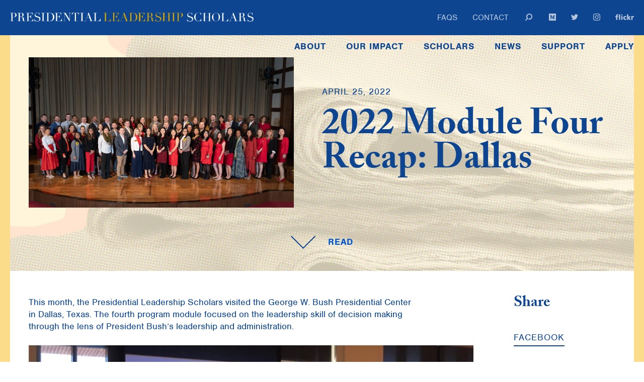

--- FILE ---
content_type: text/html; charset=UTF-8
request_url: https://www.presidentialleadershipscholars.org/2022-module-four-recap-dallas/
body_size: 26235
content:
<!doctype html>
<html lang="en-US">
<head>
	<meta charset="UTF-8"><script type="text/javascript">(window.NREUM||(NREUM={})).init={ajax:{deny_list:["bam.nr-data.net"]},feature_flags:["soft_nav"]};(window.NREUM||(NREUM={})).loader_config={licenseKey:"e3e0d0b175",applicationID:"60380432",browserID:"60380532"};;/*! For license information please see nr-loader-rum-1.305.0.min.js.LICENSE.txt */
(()=>{var e,t,r={122:(e,t,r)=>{"use strict";r.d(t,{a:()=>i});var n=r(944);function i(e,t){try{if(!e||"object"!=typeof e)return(0,n.R)(3);if(!t||"object"!=typeof t)return(0,n.R)(4);const r=Object.create(Object.getPrototypeOf(t),Object.getOwnPropertyDescriptors(t)),a=0===Object.keys(r).length?e:r;for(let o in a)if(void 0!==e[o])try{if(null===e[o]){r[o]=null;continue}Array.isArray(e[o])&&Array.isArray(t[o])?r[o]=Array.from(new Set([...e[o],...t[o]])):"object"==typeof e[o]&&"object"==typeof t[o]?r[o]=i(e[o],t[o]):r[o]=e[o]}catch(e){r[o]||(0,n.R)(1,e)}return r}catch(e){(0,n.R)(2,e)}}},154:(e,t,r)=>{"use strict";r.d(t,{OF:()=>c,RI:()=>i,WN:()=>u,bv:()=>a,eN:()=>l,gm:()=>o,mw:()=>s,sb:()=>d});var n=r(863);const i="undefined"!=typeof window&&!!window.document,a="undefined"!=typeof WorkerGlobalScope&&("undefined"!=typeof self&&self instanceof WorkerGlobalScope&&self.navigator instanceof WorkerNavigator||"undefined"!=typeof globalThis&&globalThis instanceof WorkerGlobalScope&&globalThis.navigator instanceof WorkerNavigator),o=i?window:"undefined"!=typeof WorkerGlobalScope&&("undefined"!=typeof self&&self instanceof WorkerGlobalScope&&self||"undefined"!=typeof globalThis&&globalThis instanceof WorkerGlobalScope&&globalThis),s=Boolean("hidden"===o?.document?.visibilityState),c=/iPad|iPhone|iPod/.test(o.navigator?.userAgent),d=c&&"undefined"==typeof SharedWorker,u=((()=>{const e=o.navigator?.userAgent?.match(/Firefox[/\s](\d+\.\d+)/);Array.isArray(e)&&e.length>=2&&e[1]})(),Date.now()-(0,n.t)()),l=()=>"undefined"!=typeof PerformanceNavigationTiming&&o?.performance?.getEntriesByType("navigation")?.length>0},163:(e,t,r)=>{"use strict";r.d(t,{j:()=>E});var n=r(384),i=r(741);var a=r(555);r(860).K7.genericEvents;const o="experimental.resources",s="register",c=e=>{if(!e||"string"!=typeof e)return!1;try{document.createDocumentFragment().querySelector(e)}catch{return!1}return!0};var d=r(614),u=r(944),l=r(122);const f="[data-nr-mask]",g=e=>(0,l.a)(e,(()=>{const e={feature_flags:[],experimental:{allow_registered_children:!1,resources:!1},mask_selector:"*",block_selector:"[data-nr-block]",mask_input_options:{color:!1,date:!1,"datetime-local":!1,email:!1,month:!1,number:!1,range:!1,search:!1,tel:!1,text:!1,time:!1,url:!1,week:!1,textarea:!1,select:!1,password:!0}};return{ajax:{deny_list:void 0,block_internal:!0,enabled:!0,autoStart:!0},api:{get allow_registered_children(){return e.feature_flags.includes(s)||e.experimental.allow_registered_children},set allow_registered_children(t){e.experimental.allow_registered_children=t},duplicate_registered_data:!1},browser_consent_mode:{enabled:!1},distributed_tracing:{enabled:void 0,exclude_newrelic_header:void 0,cors_use_newrelic_header:void 0,cors_use_tracecontext_headers:void 0,allowed_origins:void 0},get feature_flags(){return e.feature_flags},set feature_flags(t){e.feature_flags=t},generic_events:{enabled:!0,autoStart:!0},harvest:{interval:30},jserrors:{enabled:!0,autoStart:!0},logging:{enabled:!0,autoStart:!0},metrics:{enabled:!0,autoStart:!0},obfuscate:void 0,page_action:{enabled:!0},page_view_event:{enabled:!0,autoStart:!0},page_view_timing:{enabled:!0,autoStart:!0},performance:{capture_marks:!1,capture_measures:!1,capture_detail:!0,resources:{get enabled(){return e.feature_flags.includes(o)||e.experimental.resources},set enabled(t){e.experimental.resources=t},asset_types:[],first_party_domains:[],ignore_newrelic:!0}},privacy:{cookies_enabled:!0},proxy:{assets:void 0,beacon:void 0},session:{expiresMs:d.wk,inactiveMs:d.BB},session_replay:{autoStart:!0,enabled:!1,preload:!1,sampling_rate:10,error_sampling_rate:100,collect_fonts:!1,inline_images:!1,fix_stylesheets:!0,mask_all_inputs:!0,get mask_text_selector(){return e.mask_selector},set mask_text_selector(t){c(t)?e.mask_selector="".concat(t,",").concat(f):""===t||null===t?e.mask_selector=f:(0,u.R)(5,t)},get block_class(){return"nr-block"},get ignore_class(){return"nr-ignore"},get mask_text_class(){return"nr-mask"},get block_selector(){return e.block_selector},set block_selector(t){c(t)?e.block_selector+=",".concat(t):""!==t&&(0,u.R)(6,t)},get mask_input_options(){return e.mask_input_options},set mask_input_options(t){t&&"object"==typeof t?e.mask_input_options={...t,password:!0}:(0,u.R)(7,t)}},session_trace:{enabled:!0,autoStart:!0},soft_navigations:{enabled:!0,autoStart:!0},spa:{enabled:!0,autoStart:!0},ssl:void 0,user_actions:{enabled:!0,elementAttributes:["id","className","tagName","type"]}}})());var p=r(154),h=r(324);let m=0;const v={buildEnv:h.F3,distMethod:h.Xs,version:h.xv,originTime:p.WN},b={consented:!1},y={appMetadata:{},get consented(){return this.session?.state?.consent||b.consented},set consented(e){b.consented=e},customTransaction:void 0,denyList:void 0,disabled:!1,harvester:void 0,isolatedBacklog:!1,isRecording:!1,loaderType:void 0,maxBytes:3e4,obfuscator:void 0,onerror:void 0,ptid:void 0,releaseIds:{},session:void 0,timeKeeper:void 0,registeredEntities:[],jsAttributesMetadata:{bytes:0},get harvestCount(){return++m}},_=e=>{const t=(0,l.a)(e,y),r=Object.keys(v).reduce((e,t)=>(e[t]={value:v[t],writable:!1,configurable:!0,enumerable:!0},e),{});return Object.defineProperties(t,r)};var w=r(701);const x=e=>{const t=e.startsWith("http");e+="/",r.p=t?e:"https://"+e};var S=r(836),k=r(241);const R={accountID:void 0,trustKey:void 0,agentID:void 0,licenseKey:void 0,applicationID:void 0,xpid:void 0},A=e=>(0,l.a)(e,R),T=new Set;function E(e,t={},r,o){let{init:s,info:c,loader_config:d,runtime:u={},exposed:l=!0}=t;if(!c){const e=(0,n.pV)();s=e.init,c=e.info,d=e.loader_config}e.init=g(s||{}),e.loader_config=A(d||{}),c.jsAttributes??={},p.bv&&(c.jsAttributes.isWorker=!0),e.info=(0,a.D)(c);const f=e.init,h=[c.beacon,c.errorBeacon];T.has(e.agentIdentifier)||(f.proxy.assets&&(x(f.proxy.assets),h.push(f.proxy.assets)),f.proxy.beacon&&h.push(f.proxy.beacon),e.beacons=[...h],function(e){const t=(0,n.pV)();Object.getOwnPropertyNames(i.W.prototype).forEach(r=>{const n=i.W.prototype[r];if("function"!=typeof n||"constructor"===n)return;let a=t[r];e[r]&&!1!==e.exposed&&"micro-agent"!==e.runtime?.loaderType&&(t[r]=(...t)=>{const n=e[r](...t);return a?a(...t):n})})}(e),(0,n.US)("activatedFeatures",w.B),e.runSoftNavOverSpa&&=!0===f.soft_navigations.enabled&&f.feature_flags.includes("soft_nav")),u.denyList=[...f.ajax.deny_list||[],...f.ajax.block_internal?h:[]],u.ptid=e.agentIdentifier,u.loaderType=r,e.runtime=_(u),T.has(e.agentIdentifier)||(e.ee=S.ee.get(e.agentIdentifier),e.exposed=l,(0,k.W)({agentIdentifier:e.agentIdentifier,drained:!!w.B?.[e.agentIdentifier],type:"lifecycle",name:"initialize",feature:void 0,data:e.config})),T.add(e.agentIdentifier)}},234:(e,t,r)=>{"use strict";r.d(t,{W:()=>a});var n=r(836),i=r(687);class a{constructor(e,t){this.agentIdentifier=e,this.ee=n.ee.get(e),this.featureName=t,this.blocked=!1}deregisterDrain(){(0,i.x3)(this.agentIdentifier,this.featureName)}}},241:(e,t,r)=>{"use strict";r.d(t,{W:()=>a});var n=r(154);const i="newrelic";function a(e={}){try{n.gm.dispatchEvent(new CustomEvent(i,{detail:e}))}catch(e){}}},261:(e,t,r)=>{"use strict";r.d(t,{$9:()=>d,BL:()=>s,CH:()=>g,Dl:()=>_,Fw:()=>y,PA:()=>m,Pl:()=>n,Pv:()=>k,Tb:()=>l,U2:()=>a,V1:()=>S,Wb:()=>x,bt:()=>b,cD:()=>v,d3:()=>w,dT:()=>c,eY:()=>p,fF:()=>f,hG:()=>i,k6:()=>o,nb:()=>h,o5:()=>u});const n="api-",i="addPageAction",a="addToTrace",o="addRelease",s="finished",c="interaction",d="log",u="noticeError",l="pauseReplay",f="recordCustomEvent",g="recordReplay",p="register",h="setApplicationVersion",m="setCurrentRouteName",v="setCustomAttribute",b="setErrorHandler",y="setPageViewName",_="setUserId",w="start",x="wrapLogger",S="measure",k="consent"},289:(e,t,r)=>{"use strict";r.d(t,{GG:()=>o,Qr:()=>c,sB:()=>s});var n=r(878),i=r(389);function a(){return"undefined"==typeof document||"complete"===document.readyState}function o(e,t){if(a())return e();const r=(0,i.J)(e),o=setInterval(()=>{a()&&(clearInterval(o),r())},500);(0,n.sp)("load",r,t)}function s(e){if(a())return e();(0,n.DD)("DOMContentLoaded",e)}function c(e){if(a())return e();(0,n.sp)("popstate",e)}},324:(e,t,r)=>{"use strict";r.d(t,{F3:()=>i,Xs:()=>a,xv:()=>n});const n="1.305.0",i="PROD",a="CDN"},374:(e,t,r)=>{r.nc=(()=>{try{return document?.currentScript?.nonce}catch(e){}return""})()},384:(e,t,r)=>{"use strict";r.d(t,{NT:()=>o,US:()=>u,Zm:()=>s,bQ:()=>d,dV:()=>c,pV:()=>l});var n=r(154),i=r(863),a=r(910);const o={beacon:"bam.nr-data.net",errorBeacon:"bam.nr-data.net"};function s(){return n.gm.NREUM||(n.gm.NREUM={}),void 0===n.gm.newrelic&&(n.gm.newrelic=n.gm.NREUM),n.gm.NREUM}function c(){let e=s();return e.o||(e.o={ST:n.gm.setTimeout,SI:n.gm.setImmediate||n.gm.setInterval,CT:n.gm.clearTimeout,XHR:n.gm.XMLHttpRequest,REQ:n.gm.Request,EV:n.gm.Event,PR:n.gm.Promise,MO:n.gm.MutationObserver,FETCH:n.gm.fetch,WS:n.gm.WebSocket},(0,a.i)(...Object.values(e.o))),e}function d(e,t){let r=s();r.initializedAgents??={},t.initializedAt={ms:(0,i.t)(),date:new Date},r.initializedAgents[e]=t}function u(e,t){s()[e]=t}function l(){return function(){let e=s();const t=e.info||{};e.info={beacon:o.beacon,errorBeacon:o.errorBeacon,...t}}(),function(){let e=s();const t=e.init||{};e.init={...t}}(),c(),function(){let e=s();const t=e.loader_config||{};e.loader_config={...t}}(),s()}},389:(e,t,r)=>{"use strict";function n(e,t=500,r={}){const n=r?.leading||!1;let i;return(...r)=>{n&&void 0===i&&(e.apply(this,r),i=setTimeout(()=>{i=clearTimeout(i)},t)),n||(clearTimeout(i),i=setTimeout(()=>{e.apply(this,r)},t))}}function i(e){let t=!1;return(...r)=>{t||(t=!0,e.apply(this,r))}}r.d(t,{J:()=>i,s:()=>n})},555:(e,t,r)=>{"use strict";r.d(t,{D:()=>s,f:()=>o});var n=r(384),i=r(122);const a={beacon:n.NT.beacon,errorBeacon:n.NT.errorBeacon,licenseKey:void 0,applicationID:void 0,sa:void 0,queueTime:void 0,applicationTime:void 0,ttGuid:void 0,user:void 0,account:void 0,product:void 0,extra:void 0,jsAttributes:{},userAttributes:void 0,atts:void 0,transactionName:void 0,tNamePlain:void 0};function o(e){try{return!!e.licenseKey&&!!e.errorBeacon&&!!e.applicationID}catch(e){return!1}}const s=e=>(0,i.a)(e,a)},566:(e,t,r)=>{"use strict";r.d(t,{LA:()=>s,bz:()=>o});var n=r(154);const i="xxxxxxxx-xxxx-4xxx-yxxx-xxxxxxxxxxxx";function a(e,t){return e?15&e[t]:16*Math.random()|0}function o(){const e=n.gm?.crypto||n.gm?.msCrypto;let t,r=0;return e&&e.getRandomValues&&(t=e.getRandomValues(new Uint8Array(30))),i.split("").map(e=>"x"===e?a(t,r++).toString(16):"y"===e?(3&a()|8).toString(16):e).join("")}function s(e){const t=n.gm?.crypto||n.gm?.msCrypto;let r,i=0;t&&t.getRandomValues&&(r=t.getRandomValues(new Uint8Array(e)));const o=[];for(var s=0;s<e;s++)o.push(a(r,i++).toString(16));return o.join("")}},606:(e,t,r)=>{"use strict";r.d(t,{i:()=>a});var n=r(908);a.on=o;var i=a.handlers={};function a(e,t,r,a){o(a||n.d,i,e,t,r)}function o(e,t,r,i,a){a||(a="feature"),e||(e=n.d);var o=t[a]=t[a]||{};(o[r]=o[r]||[]).push([e,i])}},607:(e,t,r)=>{"use strict";r.d(t,{W:()=>n});const n=(0,r(566).bz)()},614:(e,t,r)=>{"use strict";r.d(t,{BB:()=>o,H3:()=>n,g:()=>d,iL:()=>c,tS:()=>s,uh:()=>i,wk:()=>a});const n="NRBA",i="SESSION",a=144e5,o=18e5,s={STARTED:"session-started",PAUSE:"session-pause",RESET:"session-reset",RESUME:"session-resume",UPDATE:"session-update"},c={SAME_TAB:"same-tab",CROSS_TAB:"cross-tab"},d={OFF:0,FULL:1,ERROR:2}},630:(e,t,r)=>{"use strict";r.d(t,{T:()=>n});const n=r(860).K7.pageViewEvent},646:(e,t,r)=>{"use strict";r.d(t,{y:()=>n});class n{constructor(e){this.contextId=e}}},687:(e,t,r)=>{"use strict";r.d(t,{Ak:()=>d,Ze:()=>f,x3:()=>u});var n=r(241),i=r(836),a=r(606),o=r(860),s=r(646);const c={};function d(e,t){const r={staged:!1,priority:o.P3[t]||0};l(e),c[e].get(t)||c[e].set(t,r)}function u(e,t){e&&c[e]&&(c[e].get(t)&&c[e].delete(t),p(e,t,!1),c[e].size&&g(e))}function l(e){if(!e)throw new Error("agentIdentifier required");c[e]||(c[e]=new Map)}function f(e="",t="feature",r=!1){if(l(e),!e||!c[e].get(t)||r)return p(e,t);c[e].get(t).staged=!0,g(e)}function g(e){const t=Array.from(c[e]);t.every(([e,t])=>t.staged)&&(t.sort((e,t)=>e[1].priority-t[1].priority),t.forEach(([t])=>{c[e].delete(t),p(e,t)}))}function p(e,t,r=!0){const o=e?i.ee.get(e):i.ee,c=a.i.handlers;if(!o.aborted&&o.backlog&&c){if((0,n.W)({agentIdentifier:e,type:"lifecycle",name:"drain",feature:t}),r){const e=o.backlog[t],r=c[t];if(r){for(let t=0;e&&t<e.length;++t)h(e[t],r);Object.entries(r).forEach(([e,t])=>{Object.values(t||{}).forEach(t=>{t[0]?.on&&t[0]?.context()instanceof s.y&&t[0].on(e,t[1])})})}}o.isolatedBacklog||delete c[t],o.backlog[t]=null,o.emit("drain-"+t,[])}}function h(e,t){var r=e[1];Object.values(t[r]||{}).forEach(t=>{var r=e[0];if(t[0]===r){var n=t[1],i=e[3],a=e[2];n.apply(i,a)}})}},699:(e,t,r)=>{"use strict";r.d(t,{It:()=>a,KC:()=>s,No:()=>i,qh:()=>o});var n=r(860);const i=16e3,a=1e6,o="SESSION_ERROR",s={[n.K7.logging]:!0,[n.K7.genericEvents]:!1,[n.K7.jserrors]:!1,[n.K7.ajax]:!1}},701:(e,t,r)=>{"use strict";r.d(t,{B:()=>a,t:()=>o});var n=r(241);const i=new Set,a={};function o(e,t){const r=t.agentIdentifier;a[r]??={},e&&"object"==typeof e&&(i.has(r)||(t.ee.emit("rumresp",[e]),a[r]=e,i.add(r),(0,n.W)({agentIdentifier:r,loaded:!0,drained:!0,type:"lifecycle",name:"load",feature:void 0,data:e})))}},741:(e,t,r)=>{"use strict";r.d(t,{W:()=>a});var n=r(944),i=r(261);class a{#e(e,...t){if(this[e]!==a.prototype[e])return this[e](...t);(0,n.R)(35,e)}addPageAction(e,t){return this.#e(i.hG,e,t)}register(e){return this.#e(i.eY,e)}recordCustomEvent(e,t){return this.#e(i.fF,e,t)}setPageViewName(e,t){return this.#e(i.Fw,e,t)}setCustomAttribute(e,t,r){return this.#e(i.cD,e,t,r)}noticeError(e,t){return this.#e(i.o5,e,t)}setUserId(e){return this.#e(i.Dl,e)}setApplicationVersion(e){return this.#e(i.nb,e)}setErrorHandler(e){return this.#e(i.bt,e)}addRelease(e,t){return this.#e(i.k6,e,t)}log(e,t){return this.#e(i.$9,e,t)}start(){return this.#e(i.d3)}finished(e){return this.#e(i.BL,e)}recordReplay(){return this.#e(i.CH)}pauseReplay(){return this.#e(i.Tb)}addToTrace(e){return this.#e(i.U2,e)}setCurrentRouteName(e){return this.#e(i.PA,e)}interaction(e){return this.#e(i.dT,e)}wrapLogger(e,t,r){return this.#e(i.Wb,e,t,r)}measure(e,t){return this.#e(i.V1,e,t)}consent(e){return this.#e(i.Pv,e)}}},782:(e,t,r)=>{"use strict";r.d(t,{T:()=>n});const n=r(860).K7.pageViewTiming},836:(e,t,r)=>{"use strict";r.d(t,{P:()=>s,ee:()=>c});var n=r(384),i=r(990),a=r(646),o=r(607);const s="nr@context:".concat(o.W),c=function e(t,r){var n={},o={},u={},l=!1;try{l=16===r.length&&d.initializedAgents?.[r]?.runtime.isolatedBacklog}catch(e){}var f={on:p,addEventListener:p,removeEventListener:function(e,t){var r=n[e];if(!r)return;for(var i=0;i<r.length;i++)r[i]===t&&r.splice(i,1)},emit:function(e,r,n,i,a){!1!==a&&(a=!0);if(c.aborted&&!i)return;t&&a&&t.emit(e,r,n);var s=g(n);h(e).forEach(e=>{e.apply(s,r)});var d=v()[o[e]];d&&d.push([f,e,r,s]);return s},get:m,listeners:h,context:g,buffer:function(e,t){const r=v();if(t=t||"feature",f.aborted)return;Object.entries(e||{}).forEach(([e,n])=>{o[n]=t,t in r||(r[t]=[])})},abort:function(){f._aborted=!0,Object.keys(f.backlog).forEach(e=>{delete f.backlog[e]})},isBuffering:function(e){return!!v()[o[e]]},debugId:r,backlog:l?{}:t&&"object"==typeof t.backlog?t.backlog:{},isolatedBacklog:l};return Object.defineProperty(f,"aborted",{get:()=>{let e=f._aborted||!1;return e||(t&&(e=t.aborted),e)}}),f;function g(e){return e&&e instanceof a.y?e:e?(0,i.I)(e,s,()=>new a.y(s)):new a.y(s)}function p(e,t){n[e]=h(e).concat(t)}function h(e){return n[e]||[]}function m(t){return u[t]=u[t]||e(f,t)}function v(){return f.backlog}}(void 0,"globalEE"),d=(0,n.Zm)();d.ee||(d.ee=c)},843:(e,t,r)=>{"use strict";r.d(t,{G:()=>a,u:()=>i});var n=r(878);function i(e,t=!1,r,i){(0,n.DD)("visibilitychange",function(){if(t)return void("hidden"===document.visibilityState&&e());e(document.visibilityState)},r,i)}function a(e,t,r){(0,n.sp)("pagehide",e,t,r)}},860:(e,t,r)=>{"use strict";r.d(t,{$J:()=>u,K7:()=>c,P3:()=>d,XX:()=>i,Yy:()=>s,df:()=>a,qY:()=>n,v4:()=>o});const n="events",i="jserrors",a="browser/blobs",o="rum",s="browser/logs",c={ajax:"ajax",genericEvents:"generic_events",jserrors:i,logging:"logging",metrics:"metrics",pageAction:"page_action",pageViewEvent:"page_view_event",pageViewTiming:"page_view_timing",sessionReplay:"session_replay",sessionTrace:"session_trace",softNav:"soft_navigations",spa:"spa"},d={[c.pageViewEvent]:1,[c.pageViewTiming]:2,[c.metrics]:3,[c.jserrors]:4,[c.spa]:5,[c.ajax]:6,[c.sessionTrace]:7,[c.softNav]:8,[c.sessionReplay]:9,[c.logging]:10,[c.genericEvents]:11},u={[c.pageViewEvent]:o,[c.pageViewTiming]:n,[c.ajax]:n,[c.spa]:n,[c.softNav]:n,[c.metrics]:i,[c.jserrors]:i,[c.sessionTrace]:a,[c.sessionReplay]:a,[c.logging]:s,[c.genericEvents]:"ins"}},863:(e,t,r)=>{"use strict";function n(){return Math.floor(performance.now())}r.d(t,{t:()=>n})},878:(e,t,r)=>{"use strict";function n(e,t){return{capture:e,passive:!1,signal:t}}function i(e,t,r=!1,i){window.addEventListener(e,t,n(r,i))}function a(e,t,r=!1,i){document.addEventListener(e,t,n(r,i))}r.d(t,{DD:()=>a,jT:()=>n,sp:()=>i})},908:(e,t,r)=>{"use strict";r.d(t,{d:()=>n,p:()=>i});var n=r(836).ee.get("handle");function i(e,t,r,i,a){a?(a.buffer([e],i),a.emit(e,t,r)):(n.buffer([e],i),n.emit(e,t,r))}},910:(e,t,r)=>{"use strict";r.d(t,{i:()=>a});var n=r(944);const i=new Map;function a(...e){return e.every(e=>{if(i.has(e))return i.get(e);const t="function"==typeof e?e.toString():"",r=t.includes("[native code]"),a=t.includes("nrWrapper");return r||a||(0,n.R)(64,e?.name||t),i.set(e,r),r})}},944:(e,t,r)=>{"use strict";r.d(t,{R:()=>i});var n=r(241);function i(e,t){"function"==typeof console.debug&&(console.debug("New Relic Warning: https://github.com/newrelic/newrelic-browser-agent/blob/main/docs/warning-codes.md#".concat(e),t),(0,n.W)({agentIdentifier:null,drained:null,type:"data",name:"warn",feature:"warn",data:{code:e,secondary:t}}))}},969:(e,t,r)=>{"use strict";r.d(t,{TZ:()=>n,XG:()=>s,rs:()=>i,xV:()=>o,z_:()=>a});const n=r(860).K7.metrics,i="sm",a="cm",o="storeSupportabilityMetrics",s="storeEventMetrics"},990:(e,t,r)=>{"use strict";r.d(t,{I:()=>i});var n=Object.prototype.hasOwnProperty;function i(e,t,r){if(n.call(e,t))return e[t];var i=r();if(Object.defineProperty&&Object.keys)try{return Object.defineProperty(e,t,{value:i,writable:!0,enumerable:!1}),i}catch(e){}return e[t]=i,i}}},n={};function i(e){var t=n[e];if(void 0!==t)return t.exports;var a=n[e]={exports:{}};return r[e](a,a.exports,i),a.exports}i.m=r,i.d=(e,t)=>{for(var r in t)i.o(t,r)&&!i.o(e,r)&&Object.defineProperty(e,r,{enumerable:!0,get:t[r]})},i.f={},i.e=e=>Promise.all(Object.keys(i.f).reduce((t,r)=>(i.f[r](e,t),t),[])),i.u=e=>"nr-rum-1.305.0.min.js",i.o=(e,t)=>Object.prototype.hasOwnProperty.call(e,t),e={},t="NRBA-1.305.0.PROD:",i.l=(r,n,a,o)=>{if(e[r])e[r].push(n);else{var s,c;if(void 0!==a)for(var d=document.getElementsByTagName("script"),u=0;u<d.length;u++){var l=d[u];if(l.getAttribute("src")==r||l.getAttribute("data-webpack")==t+a){s=l;break}}if(!s){c=!0;var f={296:"sha512-5d2vxyStFUPOfDHT9dQVOYWpxtmlizsL0fkdd/2WoF9jpgffuafcXkVAk7VONtcgWtNK1KVDJrVso+GXv/VitQ=="};(s=document.createElement("script")).charset="utf-8",i.nc&&s.setAttribute("nonce",i.nc),s.setAttribute("data-webpack",t+a),s.src=r,0!==s.src.indexOf(window.location.origin+"/")&&(s.crossOrigin="anonymous"),f[o]&&(s.integrity=f[o])}e[r]=[n];var g=(t,n)=>{s.onerror=s.onload=null,clearTimeout(p);var i=e[r];if(delete e[r],s.parentNode&&s.parentNode.removeChild(s),i&&i.forEach(e=>e(n)),t)return t(n)},p=setTimeout(g.bind(null,void 0,{type:"timeout",target:s}),12e4);s.onerror=g.bind(null,s.onerror),s.onload=g.bind(null,s.onload),c&&document.head.appendChild(s)}},i.r=e=>{"undefined"!=typeof Symbol&&Symbol.toStringTag&&Object.defineProperty(e,Symbol.toStringTag,{value:"Module"}),Object.defineProperty(e,"__esModule",{value:!0})},i.p="https://js-agent.newrelic.com/",(()=>{var e={374:0,840:0};i.f.j=(t,r)=>{var n=i.o(e,t)?e[t]:void 0;if(0!==n)if(n)r.push(n[2]);else{var a=new Promise((r,i)=>n=e[t]=[r,i]);r.push(n[2]=a);var o=i.p+i.u(t),s=new Error;i.l(o,r=>{if(i.o(e,t)&&(0!==(n=e[t])&&(e[t]=void 0),n)){var a=r&&("load"===r.type?"missing":r.type),o=r&&r.target&&r.target.src;s.message="Loading chunk "+t+" failed.\n("+a+": "+o+")",s.name="ChunkLoadError",s.type=a,s.request=o,n[1](s)}},"chunk-"+t,t)}};var t=(t,r)=>{var n,a,[o,s,c]=r,d=0;if(o.some(t=>0!==e[t])){for(n in s)i.o(s,n)&&(i.m[n]=s[n]);if(c)c(i)}for(t&&t(r);d<o.length;d++)a=o[d],i.o(e,a)&&e[a]&&e[a][0](),e[a]=0},r=self["webpackChunk:NRBA-1.305.0.PROD"]=self["webpackChunk:NRBA-1.305.0.PROD"]||[];r.forEach(t.bind(null,0)),r.push=t.bind(null,r.push.bind(r))})(),(()=>{"use strict";i(374);var e=i(566),t=i(741);class r extends t.W{agentIdentifier=(0,e.LA)(16)}var n=i(860);const a=Object.values(n.K7);var o=i(163);var s=i(908),c=i(863),d=i(261),u=i(241),l=i(944),f=i(701),g=i(969);function p(e,t,i,a){const o=a||i;!o||o[e]&&o[e]!==r.prototype[e]||(o[e]=function(){(0,s.p)(g.xV,["API/"+e+"/called"],void 0,n.K7.metrics,i.ee),(0,u.W)({agentIdentifier:i.agentIdentifier,drained:!!f.B?.[i.agentIdentifier],type:"data",name:"api",feature:d.Pl+e,data:{}});try{return t.apply(this,arguments)}catch(e){(0,l.R)(23,e)}})}function h(e,t,r,n,i){const a=e.info;null===r?delete a.jsAttributes[t]:a.jsAttributes[t]=r,(i||null===r)&&(0,s.p)(d.Pl+n,[(0,c.t)(),t,r],void 0,"session",e.ee)}var m=i(687),v=i(234),b=i(289),y=i(154),_=i(384);const w=e=>y.RI&&!0===e?.privacy.cookies_enabled;function x(e){return!!(0,_.dV)().o.MO&&w(e)&&!0===e?.session_trace.enabled}var S=i(389),k=i(699);class R extends v.W{constructor(e,t){super(e.agentIdentifier,t),this.agentRef=e,this.abortHandler=void 0,this.featAggregate=void 0,this.loadedSuccessfully=void 0,this.onAggregateImported=new Promise(e=>{this.loadedSuccessfully=e}),this.deferred=Promise.resolve(),!1===e.init[this.featureName].autoStart?this.deferred=new Promise((t,r)=>{this.ee.on("manual-start-all",(0,S.J)(()=>{(0,m.Ak)(e.agentIdentifier,this.featureName),t()}))}):(0,m.Ak)(e.agentIdentifier,t)}importAggregator(e,t,r={}){if(this.featAggregate)return;const n=async()=>{let n;await this.deferred;try{if(w(e.init)){const{setupAgentSession:t}=await i.e(296).then(i.bind(i,305));n=t(e)}}catch(e){(0,l.R)(20,e),this.ee.emit("internal-error",[e]),(0,s.p)(k.qh,[e],void 0,this.featureName,this.ee)}try{if(!this.#t(this.featureName,n,e.init))return(0,m.Ze)(this.agentIdentifier,this.featureName),void this.loadedSuccessfully(!1);const{Aggregate:i}=await t();this.featAggregate=new i(e,r),e.runtime.harvester.initializedAggregates.push(this.featAggregate),this.loadedSuccessfully(!0)}catch(e){(0,l.R)(34,e),this.abortHandler?.(),(0,m.Ze)(this.agentIdentifier,this.featureName,!0),this.loadedSuccessfully(!1),this.ee&&this.ee.abort()}};y.RI?(0,b.GG)(()=>n(),!0):n()}#t(e,t,r){if(this.blocked)return!1;switch(e){case n.K7.sessionReplay:return x(r)&&!!t;case n.K7.sessionTrace:return!!t;default:return!0}}}var A=i(630),T=i(614);class E extends R{static featureName=A.T;constructor(e){var t;super(e,A.T),this.setupInspectionEvents(e.agentIdentifier),t=e,p(d.Fw,function(e,r){"string"==typeof e&&("/"!==e.charAt(0)&&(e="/"+e),t.runtime.customTransaction=(r||"http://custom.transaction")+e,(0,s.p)(d.Pl+d.Fw,[(0,c.t)()],void 0,void 0,t.ee))},t),this.importAggregator(e,()=>i.e(296).then(i.bind(i,943)))}setupInspectionEvents(e){const t=(t,r)=>{t&&(0,u.W)({agentIdentifier:e,timeStamp:t.timeStamp,loaded:"complete"===t.target.readyState,type:"window",name:r,data:t.target.location+""})};(0,b.sB)(e=>{t(e,"DOMContentLoaded")}),(0,b.GG)(e=>{t(e,"load")}),(0,b.Qr)(e=>{t(e,"navigate")}),this.ee.on(T.tS.UPDATE,(t,r)=>{(0,u.W)({agentIdentifier:e,type:"lifecycle",name:"session",data:r})})}}var N=i(843),I=i(782);class j extends R{static featureName=I.T;constructor(e){super(e,I.T),y.RI&&((0,N.u)(()=>(0,s.p)("docHidden",[(0,c.t)()],void 0,I.T,this.ee),!0),(0,N.G)(()=>(0,s.p)("winPagehide",[(0,c.t)()],void 0,I.T,this.ee)),this.importAggregator(e,()=>i.e(296).then(i.bind(i,117))))}}class P extends R{static featureName=g.TZ;constructor(e){super(e,g.TZ),y.RI&&document.addEventListener("securitypolicyviolation",e=>{(0,s.p)(g.xV,["Generic/CSPViolation/Detected"],void 0,this.featureName,this.ee)}),this.importAggregator(e,()=>i.e(296).then(i.bind(i,623)))}}new class extends r{constructor(e){var t;(super(),y.gm)?(this.features={},(0,_.bQ)(this.agentIdentifier,this),this.desiredFeatures=new Set(e.features||[]),this.desiredFeatures.add(E),this.runSoftNavOverSpa=[...this.desiredFeatures].some(e=>e.featureName===n.K7.softNav),(0,o.j)(this,e,e.loaderType||"agent"),t=this,p(d.cD,function(e,r,n=!1){if("string"==typeof e){if(["string","number","boolean"].includes(typeof r)||null===r)return h(t,e,r,d.cD,n);(0,l.R)(40,typeof r)}else(0,l.R)(39,typeof e)},t),function(e){p(d.Dl,function(t){if("string"==typeof t||null===t)return h(e,"enduser.id",t,d.Dl,!0);(0,l.R)(41,typeof t)},e)}(this),function(e){p(d.nb,function(t){if("string"==typeof t||null===t)return h(e,"application.version",t,d.nb,!1);(0,l.R)(42,typeof t)},e)}(this),function(e){p(d.d3,function(){e.ee.emit("manual-start-all")},e)}(this),function(e){p(d.Pv,function(t=!0){if("boolean"==typeof t){if((0,s.p)(d.Pl+d.Pv,[t],void 0,"session",e.ee),e.runtime.consented=t,t){const t=e.features.page_view_event;t.onAggregateImported.then(e=>{const r=t.featAggregate;e&&!r.sentRum&&r.sendRum()})}}else(0,l.R)(65,typeof t)},e)}(this),this.run()):(0,l.R)(21)}get config(){return{info:this.info,init:this.init,loader_config:this.loader_config,runtime:this.runtime}}get api(){return this}run(){try{const e=function(e){const t={};return a.forEach(r=>{t[r]=!!e[r]?.enabled}),t}(this.init),t=[...this.desiredFeatures];t.sort((e,t)=>n.P3[e.featureName]-n.P3[t.featureName]),t.forEach(t=>{if(!e[t.featureName]&&t.featureName!==n.K7.pageViewEvent)return;if(this.runSoftNavOverSpa&&t.featureName===n.K7.spa)return;if(!this.runSoftNavOverSpa&&t.featureName===n.K7.softNav)return;const r=function(e){switch(e){case n.K7.ajax:return[n.K7.jserrors];case n.K7.sessionTrace:return[n.K7.ajax,n.K7.pageViewEvent];case n.K7.sessionReplay:return[n.K7.sessionTrace];case n.K7.pageViewTiming:return[n.K7.pageViewEvent];default:return[]}}(t.featureName).filter(e=>!(e in this.features));r.length>0&&(0,l.R)(36,{targetFeature:t.featureName,missingDependencies:r}),this.features[t.featureName]=new t(this)})}catch(e){(0,l.R)(22,e);for(const e in this.features)this.features[e].abortHandler?.();const t=(0,_.Zm)();delete t.initializedAgents[this.agentIdentifier]?.features,delete this.sharedAggregator;return t.ee.get(this.agentIdentifier).abort(),!1}}}({features:[E,j,P],loaderType:"lite"})})()})();</script>
<script type="text/javascript">
var gform;gform||(document.addEventListener("gform_main_scripts_loaded",function(){gform.scriptsLoaded=!0}),window.addEventListener("DOMContentLoaded",function(){gform.domLoaded=!0}),gform={domLoaded:!1,scriptsLoaded:!1,initializeOnLoaded:function(o){gform.domLoaded&&gform.scriptsLoaded?o():!gform.domLoaded&&gform.scriptsLoaded?window.addEventListener("DOMContentLoaded",o):document.addEventListener("gform_main_scripts_loaded",o)},hooks:{action:{},filter:{}},addAction:function(o,n,r,t){gform.addHook("action",o,n,r,t)},addFilter:function(o,n,r,t){gform.addHook("filter",o,n,r,t)},doAction:function(o){gform.doHook("action",o,arguments)},applyFilters:function(o){return gform.doHook("filter",o,arguments)},removeAction:function(o,n){gform.removeHook("action",o,n)},removeFilter:function(o,n,r){gform.removeHook("filter",o,n,r)},addHook:function(o,n,r,t,i){null==gform.hooks[o][n]&&(gform.hooks[o][n]=[]);var e=gform.hooks[o][n];null==i&&(i=n+"_"+e.length),gform.hooks[o][n].push({tag:i,callable:r,priority:t=null==t?10:t})},doHook:function(n,o,r){var t;if(r=Array.prototype.slice.call(r,1),null!=gform.hooks[n][o]&&((o=gform.hooks[n][o]).sort(function(o,n){return o.priority-n.priority}),o.forEach(function(o){"function"!=typeof(t=o.callable)&&(t=window[t]),"action"==n?t.apply(null,r):r[0]=t.apply(null,r)})),"filter"==n)return r[0]},removeHook:function(o,n,t,i){var r;null!=gform.hooks[o][n]&&(r=(r=gform.hooks[o][n]).filter(function(o,n,r){return!!(null!=i&&i!=o.tag||null!=t&&t!=o.priority)}),gform.hooks[o][n]=r)}});
</script>

	<meta name="viewport" content="width=device-width, initial-scale=1">
	<link rel="profile" href="http://gmpg.org/xfn/11">

	<meta name='robots' content='index, follow, max-image-preview:large, max-snippet:-1, max-video-preview:-1' />

	<!-- This site is optimized with the Yoast SEO plugin v18.3 - https://yoast.com/wordpress/plugins/seo/ -->
	<title>2022 Module Four Recap: Dallas - Presidential Leadership Scholars</title>
	<link rel="canonical" href="https://www.presidentialleadershipscholars.org/2022-module-four-recap-dallas/" />
	<meta property="og:locale" content="en_US" />
	<meta property="og:type" content="article" />
	<meta property="og:title" content="2022 Module Four Recap: Dallas - Presidential Leadership Scholars" />
	<meta property="og:description" content="This month, the Presidential Leadership Scholars visited the George W. Bush Presidential Center in Dallas, Texas. The fourth program module focused on the leadership skill of decision making through the lens of President Bush’s leadership and administration." />
	<meta property="og:url" content="https://www.presidentialleadershipscholars.org/2022-module-four-recap-dallas/" />
	<meta property="og:site_name" content="Presidential Leadership Scholars" />
	<meta property="article:published_time" content="2022-04-25T21:40:22+00:00" />
	<meta property="article:modified_time" content="2022-04-26T17:39:15+00:00" />
	<meta property="og:image" content="https://www.presidentialleadershipscholars.org/wp-content/uploads/2022/04/52002100179_0e3f4a00a8_o-scaled.jpg" />
	<meta property="og:image:width" content="2560" />
	<meta property="og:image:height" content="1453" />
	<meta property="og:image:type" content="image/jpeg" />
	<meta name="twitter:card" content="summary_large_image" />
	<meta name="twitter:image" content="https://www.presidentialleadershipscholars.org/wp-content/uploads/2022/04/52002100179_0e3f4a00a8_o-scaled.jpg" />
	<meta name="twitter:creator" content="@PLSprogram" />
	<meta name="twitter:site" content="@PLSprogram" />
	<meta name="twitter:label1" content="Written by" />
	<meta name="twitter:data1" content="Sarah Boynton" />
	<meta name="twitter:label2" content="Est. reading time" />
	<meta name="twitter:data2" content="3 minutes" />
	<script type="application/ld+json" class="yoast-schema-graph">{"@context":"https://schema.org","@graph":[{"@type":"Organization","@id":"https://www.presidentialleadershipscholars.org/#organization","name":"Presidential Leadership Scholars","url":"https://www.presidentialleadershipscholars.org/","sameAs":["https://www.instagram.com/plsprogram/","https://twitter.com/PLSprogram"],"logo":{"@type":"ImageObject","@id":"https://www.presidentialleadershipscholars.org/#logo","inLanguage":"en-US","url":"https://www.presidentialleadershipscholars.org/wp-content/uploads/2020/12/PLS-logo.jpg","contentUrl":"https://www.presidentialleadershipscholars.org/wp-content/uploads/2020/12/PLS-logo.jpg","width":926,"height":630,"caption":"Presidential Leadership Scholars"},"image":{"@id":"https://www.presidentialleadershipscholars.org/#logo"}},{"@type":"WebSite","@id":"https://www.presidentialleadershipscholars.org/#website","url":"https://www.presidentialleadershipscholars.org/","name":"Presidential Leadership Scholars","description":"","publisher":{"@id":"https://www.presidentialleadershipscholars.org/#organization"},"potentialAction":[{"@type":"SearchAction","target":{"@type":"EntryPoint","urlTemplate":"https://www.presidentialleadershipscholars.org/?s={search_term_string}"},"query-input":"required name=search_term_string"}],"inLanguage":"en-US"},{"@type":"ImageObject","@id":"https://www.presidentialleadershipscholars.org/2022-module-four-recap-dallas/#primaryimage","inLanguage":"en-US","url":"https://www.presidentialleadershipscholars.org/wp-content/uploads/2022/04/52002100179_0e3f4a00a8_o-scaled.jpg","contentUrl":"https://www.presidentialleadershipscholars.org/wp-content/uploads/2022/04/52002100179_0e3f4a00a8_o-scaled.jpg","width":2560,"height":1453},{"@type":"WebPage","@id":"https://www.presidentialleadershipscholars.org/2022-module-four-recap-dallas/#webpage","url":"https://www.presidentialleadershipscholars.org/2022-module-four-recap-dallas/","name":"2022 Module Four Recap: Dallas - Presidential Leadership Scholars","isPartOf":{"@id":"https://www.presidentialleadershipscholars.org/#website"},"primaryImageOfPage":{"@id":"https://www.presidentialleadershipscholars.org/2022-module-four-recap-dallas/#primaryimage"},"datePublished":"2022-04-25T21:40:22+00:00","dateModified":"2022-04-26T17:39:15+00:00","breadcrumb":{"@id":"https://www.presidentialleadershipscholars.org/2022-module-four-recap-dallas/#breadcrumb"},"inLanguage":"en-US","potentialAction":[{"@type":"ReadAction","target":["https://www.presidentialleadershipscholars.org/2022-module-four-recap-dallas/"]}]},{"@type":"BreadcrumbList","@id":"https://www.presidentialleadershipscholars.org/2022-module-four-recap-dallas/#breadcrumb","itemListElement":[{"@type":"ListItem","position":1,"name":"Home","item":"https://www.presidentialleadershipscholars.org/"},{"@type":"ListItem","position":2,"name":"2022 Module Four Recap: Dallas"}]},{"@type":"Article","@id":"https://www.presidentialleadershipscholars.org/2022-module-four-recap-dallas/#article","isPartOf":{"@id":"https://www.presidentialleadershipscholars.org/2022-module-four-recap-dallas/#webpage"},"author":{"@id":"https://www.presidentialleadershipscholars.org/#/schema/person/bbaab4a8b96e78de729acfa7539721e4"},"headline":"2022 Module Four Recap: Dallas","datePublished":"2022-04-25T21:40:22+00:00","dateModified":"2022-04-26T17:39:15+00:00","mainEntityOfPage":{"@id":"https://www.presidentialleadershipscholars.org/2022-module-four-recap-dallas/#webpage"},"wordCount":459,"publisher":{"@id":"https://www.presidentialleadershipscholars.org/#organization"},"image":{"@id":"https://www.presidentialleadershipscholars.org/2022-module-four-recap-dallas/#primaryimage"},"thumbnailUrl":"https://www.presidentialleadershipscholars.org/wp-content/uploads/2022/04/52002100179_0e3f4a00a8_o-scaled.jpg","articleSection":["News"],"inLanguage":"en-US"},{"@type":"Person","@id":"https://www.presidentialleadershipscholars.org/#/schema/person/bbaab4a8b96e78de729acfa7539721e4","name":"Sarah Boynton","image":{"@type":"ImageObject","@id":"https://www.presidentialleadershipscholars.org/#personlogo","inLanguage":"en-US","url":"https://secure.gravatar.com/avatar/c81b1882d2b01dafb445f5a1ff17ddb1?s=96&d=mm&r=g","contentUrl":"https://secure.gravatar.com/avatar/c81b1882d2b01dafb445f5a1ff17ddb1?s=96&d=mm&r=g","caption":"Sarah Boynton"},"url":"https://www.presidentialleadershipscholars.org/scholar/sboynton/"}]}</script>
	<!-- / Yoast SEO plugin. -->


<link rel='dns-prefetch' href='//www.presidentialleadershipscholars.org' />
<link rel='dns-prefetch' href='//cdnjs.cloudflare.com' />
<link rel='dns-prefetch' href='//s.w.org' />
<link rel="alternate" type="application/rss+xml" title="Presidential Leadership Scholars &raquo; Feed" href="https://www.presidentialleadershipscholars.org/feed/" />
<link rel="alternate" type="application/rss+xml" title="Presidential Leadership Scholars &raquo; Comments Feed" href="https://www.presidentialleadershipscholars.org/comments/feed/" />
<script type="text/javascript">
window._wpemojiSettings = {"baseUrl":"https:\/\/s.w.org\/images\/core\/emoji\/13.1.0\/72x72\/","ext":".png","svgUrl":"https:\/\/s.w.org\/images\/core\/emoji\/13.1.0\/svg\/","svgExt":".svg","source":{"concatemoji":"https:\/\/www.presidentialleadershipscholars.org\/wp-includes\/js\/wp-emoji-release.min.js?ver=5.9.2"}};
/*! This file is auto-generated */
!function(e,a,t){var n,r,o,i=a.createElement("canvas"),p=i.getContext&&i.getContext("2d");function s(e,t){var a=String.fromCharCode;p.clearRect(0,0,i.width,i.height),p.fillText(a.apply(this,e),0,0);e=i.toDataURL();return p.clearRect(0,0,i.width,i.height),p.fillText(a.apply(this,t),0,0),e===i.toDataURL()}function c(e){var t=a.createElement("script");t.src=e,t.defer=t.type="text/javascript",a.getElementsByTagName("head")[0].appendChild(t)}for(o=Array("flag","emoji"),t.supports={everything:!0,everythingExceptFlag:!0},r=0;r<o.length;r++)t.supports[o[r]]=function(e){if(!p||!p.fillText)return!1;switch(p.textBaseline="top",p.font="600 32px Arial",e){case"flag":return s([127987,65039,8205,9895,65039],[127987,65039,8203,9895,65039])?!1:!s([55356,56826,55356,56819],[55356,56826,8203,55356,56819])&&!s([55356,57332,56128,56423,56128,56418,56128,56421,56128,56430,56128,56423,56128,56447],[55356,57332,8203,56128,56423,8203,56128,56418,8203,56128,56421,8203,56128,56430,8203,56128,56423,8203,56128,56447]);case"emoji":return!s([10084,65039,8205,55357,56613],[10084,65039,8203,55357,56613])}return!1}(o[r]),t.supports.everything=t.supports.everything&&t.supports[o[r]],"flag"!==o[r]&&(t.supports.everythingExceptFlag=t.supports.everythingExceptFlag&&t.supports[o[r]]);t.supports.everythingExceptFlag=t.supports.everythingExceptFlag&&!t.supports.flag,t.DOMReady=!1,t.readyCallback=function(){t.DOMReady=!0},t.supports.everything||(n=function(){t.readyCallback()},a.addEventListener?(a.addEventListener("DOMContentLoaded",n,!1),e.addEventListener("load",n,!1)):(e.attachEvent("onload",n),a.attachEvent("onreadystatechange",function(){"complete"===a.readyState&&t.readyCallback()})),(n=t.source||{}).concatemoji?c(n.concatemoji):n.wpemoji&&n.twemoji&&(c(n.twemoji),c(n.wpemoji)))}(window,document,window._wpemojiSettings);
</script>
<style type="text/css">
img.wp-smiley,
img.emoji {
	display: inline !important;
	border: none !important;
	box-shadow: none !important;
	height: 1em !important;
	width: 1em !important;
	margin: 0 0.07em !important;
	vertical-align: -0.1em !important;
	background: none !important;
	padding: 0 !important;
}
</style>
	<link rel='stylesheet' id='bgadjcss-css'  href='https://www.presidentialleadershipscholars.org/wp-content/plugins/background-adjuster/css/bgadj.css?ver=5.9.2' type='text/css' media='all' />
<link rel='stylesheet' id='plugin_name-admin-ui-css-css'  href='https://cdnjs.cloudflare.com/ajax/libs/jqueryui/1.12.1/jquery-ui.css?ver=5.9.2' type='text/css' media='all' />
<link rel='stylesheet' id='wp-block-library-css'  href='https://www.presidentialleadershipscholars.org/wp-includes/css/dist/block-library/style.min.css?ver=5.9.2' type='text/css' media='all' />
<style id='global-styles-inline-css' type='text/css'>
body{--wp--preset--color--black: #000000;--wp--preset--color--cyan-bluish-gray: #abb8c3;--wp--preset--color--white: #ffffff;--wp--preset--color--pale-pink: #f78da7;--wp--preset--color--vivid-red: #cf2e2e;--wp--preset--color--luminous-vivid-orange: #ff6900;--wp--preset--color--luminous-vivid-amber: #fcb900;--wp--preset--color--light-green-cyan: #7bdcb5;--wp--preset--color--vivid-green-cyan: #00d084;--wp--preset--color--pale-cyan-blue: #8ed1fc;--wp--preset--color--vivid-cyan-blue: #0693e3;--wp--preset--color--vivid-purple: #9b51e0;--wp--preset--gradient--vivid-cyan-blue-to-vivid-purple: linear-gradient(135deg,rgba(6,147,227,1) 0%,rgb(155,81,224) 100%);--wp--preset--gradient--light-green-cyan-to-vivid-green-cyan: linear-gradient(135deg,rgb(122,220,180) 0%,rgb(0,208,130) 100%);--wp--preset--gradient--luminous-vivid-amber-to-luminous-vivid-orange: linear-gradient(135deg,rgba(252,185,0,1) 0%,rgba(255,105,0,1) 100%);--wp--preset--gradient--luminous-vivid-orange-to-vivid-red: linear-gradient(135deg,rgba(255,105,0,1) 0%,rgb(207,46,46) 100%);--wp--preset--gradient--very-light-gray-to-cyan-bluish-gray: linear-gradient(135deg,rgb(238,238,238) 0%,rgb(169,184,195) 100%);--wp--preset--gradient--cool-to-warm-spectrum: linear-gradient(135deg,rgb(74,234,220) 0%,rgb(151,120,209) 20%,rgb(207,42,186) 40%,rgb(238,44,130) 60%,rgb(251,105,98) 80%,rgb(254,248,76) 100%);--wp--preset--gradient--blush-light-purple: linear-gradient(135deg,rgb(255,206,236) 0%,rgb(152,150,240) 100%);--wp--preset--gradient--blush-bordeaux: linear-gradient(135deg,rgb(254,205,165) 0%,rgb(254,45,45) 50%,rgb(107,0,62) 100%);--wp--preset--gradient--luminous-dusk: linear-gradient(135deg,rgb(255,203,112) 0%,rgb(199,81,192) 50%,rgb(65,88,208) 100%);--wp--preset--gradient--pale-ocean: linear-gradient(135deg,rgb(255,245,203) 0%,rgb(182,227,212) 50%,rgb(51,167,181) 100%);--wp--preset--gradient--electric-grass: linear-gradient(135deg,rgb(202,248,128) 0%,rgb(113,206,126) 100%);--wp--preset--gradient--midnight: linear-gradient(135deg,rgb(2,3,129) 0%,rgb(40,116,252) 100%);--wp--preset--duotone--dark-grayscale: url('#wp-duotone-dark-grayscale');--wp--preset--duotone--grayscale: url('#wp-duotone-grayscale');--wp--preset--duotone--purple-yellow: url('#wp-duotone-purple-yellow');--wp--preset--duotone--blue-red: url('#wp-duotone-blue-red');--wp--preset--duotone--midnight: url('#wp-duotone-midnight');--wp--preset--duotone--magenta-yellow: url('#wp-duotone-magenta-yellow');--wp--preset--duotone--purple-green: url('#wp-duotone-purple-green');--wp--preset--duotone--blue-orange: url('#wp-duotone-blue-orange');--wp--preset--font-size--small: 13px;--wp--preset--font-size--medium: 20px;--wp--preset--font-size--large: 36px;--wp--preset--font-size--x-large: 42px;}.has-black-color{color: var(--wp--preset--color--black) !important;}.has-cyan-bluish-gray-color{color: var(--wp--preset--color--cyan-bluish-gray) !important;}.has-white-color{color: var(--wp--preset--color--white) !important;}.has-pale-pink-color{color: var(--wp--preset--color--pale-pink) !important;}.has-vivid-red-color{color: var(--wp--preset--color--vivid-red) !important;}.has-luminous-vivid-orange-color{color: var(--wp--preset--color--luminous-vivid-orange) !important;}.has-luminous-vivid-amber-color{color: var(--wp--preset--color--luminous-vivid-amber) !important;}.has-light-green-cyan-color{color: var(--wp--preset--color--light-green-cyan) !important;}.has-vivid-green-cyan-color{color: var(--wp--preset--color--vivid-green-cyan) !important;}.has-pale-cyan-blue-color{color: var(--wp--preset--color--pale-cyan-blue) !important;}.has-vivid-cyan-blue-color{color: var(--wp--preset--color--vivid-cyan-blue) !important;}.has-vivid-purple-color{color: var(--wp--preset--color--vivid-purple) !important;}.has-black-background-color{background-color: var(--wp--preset--color--black) !important;}.has-cyan-bluish-gray-background-color{background-color: var(--wp--preset--color--cyan-bluish-gray) !important;}.has-white-background-color{background-color: var(--wp--preset--color--white) !important;}.has-pale-pink-background-color{background-color: var(--wp--preset--color--pale-pink) !important;}.has-vivid-red-background-color{background-color: var(--wp--preset--color--vivid-red) !important;}.has-luminous-vivid-orange-background-color{background-color: var(--wp--preset--color--luminous-vivid-orange) !important;}.has-luminous-vivid-amber-background-color{background-color: var(--wp--preset--color--luminous-vivid-amber) !important;}.has-light-green-cyan-background-color{background-color: var(--wp--preset--color--light-green-cyan) !important;}.has-vivid-green-cyan-background-color{background-color: var(--wp--preset--color--vivid-green-cyan) !important;}.has-pale-cyan-blue-background-color{background-color: var(--wp--preset--color--pale-cyan-blue) !important;}.has-vivid-cyan-blue-background-color{background-color: var(--wp--preset--color--vivid-cyan-blue) !important;}.has-vivid-purple-background-color{background-color: var(--wp--preset--color--vivid-purple) !important;}.has-black-border-color{border-color: var(--wp--preset--color--black) !important;}.has-cyan-bluish-gray-border-color{border-color: var(--wp--preset--color--cyan-bluish-gray) !important;}.has-white-border-color{border-color: var(--wp--preset--color--white) !important;}.has-pale-pink-border-color{border-color: var(--wp--preset--color--pale-pink) !important;}.has-vivid-red-border-color{border-color: var(--wp--preset--color--vivid-red) !important;}.has-luminous-vivid-orange-border-color{border-color: var(--wp--preset--color--luminous-vivid-orange) !important;}.has-luminous-vivid-amber-border-color{border-color: var(--wp--preset--color--luminous-vivid-amber) !important;}.has-light-green-cyan-border-color{border-color: var(--wp--preset--color--light-green-cyan) !important;}.has-vivid-green-cyan-border-color{border-color: var(--wp--preset--color--vivid-green-cyan) !important;}.has-pale-cyan-blue-border-color{border-color: var(--wp--preset--color--pale-cyan-blue) !important;}.has-vivid-cyan-blue-border-color{border-color: var(--wp--preset--color--vivid-cyan-blue) !important;}.has-vivid-purple-border-color{border-color: var(--wp--preset--color--vivid-purple) !important;}.has-vivid-cyan-blue-to-vivid-purple-gradient-background{background: var(--wp--preset--gradient--vivid-cyan-blue-to-vivid-purple) !important;}.has-light-green-cyan-to-vivid-green-cyan-gradient-background{background: var(--wp--preset--gradient--light-green-cyan-to-vivid-green-cyan) !important;}.has-luminous-vivid-amber-to-luminous-vivid-orange-gradient-background{background: var(--wp--preset--gradient--luminous-vivid-amber-to-luminous-vivid-orange) !important;}.has-luminous-vivid-orange-to-vivid-red-gradient-background{background: var(--wp--preset--gradient--luminous-vivid-orange-to-vivid-red) !important;}.has-very-light-gray-to-cyan-bluish-gray-gradient-background{background: var(--wp--preset--gradient--very-light-gray-to-cyan-bluish-gray) !important;}.has-cool-to-warm-spectrum-gradient-background{background: var(--wp--preset--gradient--cool-to-warm-spectrum) !important;}.has-blush-light-purple-gradient-background{background: var(--wp--preset--gradient--blush-light-purple) !important;}.has-blush-bordeaux-gradient-background{background: var(--wp--preset--gradient--blush-bordeaux) !important;}.has-luminous-dusk-gradient-background{background: var(--wp--preset--gradient--luminous-dusk) !important;}.has-pale-ocean-gradient-background{background: var(--wp--preset--gradient--pale-ocean) !important;}.has-electric-grass-gradient-background{background: var(--wp--preset--gradient--electric-grass) !important;}.has-midnight-gradient-background{background: var(--wp--preset--gradient--midnight) !important;}.has-small-font-size{font-size: var(--wp--preset--font-size--small) !important;}.has-medium-font-size{font-size: var(--wp--preset--font-size--medium) !important;}.has-large-font-size{font-size: var(--wp--preset--font-size--large) !important;}.has-x-large-font-size{font-size: var(--wp--preset--font-size--x-large) !important;}
</style>
<link rel='stylesheet' id='wp-pagenavi-css'  href='https://www.presidentialleadershipscholars.org/wp-content/plugins/wp-pagenavi/pagenavi-css.css?ver=2.70' type='text/css' media='all' />
<link rel='stylesheet' id='slickStyles-css'  href='https://cdnjs.cloudflare.com/ajax/libs/slick-carousel/1.8.1/slick.min.css' type='text/css' media='all' />
<link rel='stylesheet' id='pls-style-css'  href='https://www.presidentialleadershipscholars.org/wp-content/themes/pls_2018/dist/style.css' type='text/css' media='all' />
<script type='text/javascript' src='https://www.presidentialleadershipscholars.org/wp-includes/js/jquery/jquery.min.js?ver=3.6.0' id='jquery-core-js'></script>
<script type='text/javascript' src='https://www.presidentialleadershipscholars.org/wp-includes/js/jquery/jquery-migrate.min.js?ver=3.3.2' id='jquery-migrate-js'></script>
<script type='text/javascript' src='https://www.presidentialleadershipscholars.org/wp-includes/js/jquery/ui/core.min.js?ver=1.13.1' id='jquery-ui-core-js'></script>
<script type='text/javascript' src='https://www.presidentialleadershipscholars.org/wp-includes/js/jquery/ui/mouse.min.js?ver=1.13.1' id='jquery-ui-mouse-js'></script>
<script type='text/javascript' src='https://www.presidentialleadershipscholars.org/wp-includes/js/jquery/ui/slider.min.js?ver=1.13.1' id='jquery-ui-slider-js'></script>
<script type='text/javascript' src='https://www.presidentialleadershipscholars.org/wp-includes/js/jquery/ui/draggable.min.js?ver=1.13.1' id='jquery-ui-draggable-js'></script>
<script type='text/javascript' src='https://www.presidentialleadershipscholars.org/wp-content/plugins/background-adjuster/js/bgadj.js?ver=5.9.2' id='bgadjscript-js'></script>
<script type='text/javascript' src='https://www.presidentialleadershipscholars.org/wp-content/themes/pls_2018/dist/main.js' id='pls-js-js'></script>
<script type='text/javascript' src='https://www.presidentialleadershipscholars.org/wp-content/themes/pls_2018/js/navigation.js?ver=20151215' id='presidential-leadership-scholars-navigation-js'></script>
<script type='text/javascript' src='https://www.presidentialleadershipscholars.org/wp-content/themes/pls_2018/js/skip-link-focus-fix.js?ver=20151215' id='presidential-leadership-scholars-skip-link-focus-fix-js'></script>
<script type='text/javascript' src='https://cdnjs.cloudflare.com/ajax/libs/slick-carousel/1.8.1/slick.min.js?ver=20151215' id='slickJs-js'></script>
<link rel="https://api.w.org/" href="https://www.presidentialleadershipscholars.org/wp-json/" /><link rel="alternate" type="application/json" href="https://www.presidentialleadershipscholars.org/wp-json/wp/v2/posts/4369" /><link rel="EditURI" type="application/rsd+xml" title="RSD" href="https://www.presidentialleadershipscholars.org/xmlrpc.php?rsd" />
<link rel="wlwmanifest" type="application/wlwmanifest+xml" href="https://www.presidentialleadershipscholars.org/wp-includes/wlwmanifest.xml" /> 
<meta name="generator" content="WordPress 5.9.2" />
<link rel='shortlink' href='https://www.presidentialleadershipscholars.org/?p=4369' />
<link rel="alternate" type="application/json+oembed" href="https://www.presidentialleadershipscholars.org/wp-json/oembed/1.0/embed?url=https%3A%2F%2Fwww.presidentialleadershipscholars.org%2F2022-module-four-recap-dallas%2F" />
<link rel="alternate" type="text/xml+oembed" href="https://www.presidentialleadershipscholars.org/wp-json/oembed/1.0/embed?url=https%3A%2F%2Fwww.presidentialleadershipscholars.org%2F2022-module-four-recap-dallas%2F&#038;format=xml" />

		<!-- GA Google Analytics @ https://m0n.co/ga -->
		<script>
			(function(i,s,o,g,r,a,m){i['GoogleAnalyticsObject']=r;i[r]=i[r]||function(){
			(i[r].q=i[r].q||[]).push(arguments)},i[r].l=1*new Date();a=s.createElement(o),
			m=s.getElementsByTagName(o)[0];a.async=1;a.src=g;m.parentNode.insertBefore(a,m)
			})(window,document,'script','https://www.google-analytics.com/analytics.js','ga');
			ga('create', 'UA-18838500-10', 'auto');
			ga('set', 'forceSSL', true);
			ga('send', 'pageview');
		</script>

		<script type="text/javascript">
		var ajaxurl = 'https://www.presidentialleadershipscholars.org/wp-admin/admin-ajax.php';
		var templateurl = 'https://www.presidentialleadershipscholars.org/wp-content/themes/pls_2018';
		var homeurl = 'https://www.presidentialleadershipscholars.org';
		var siteurl = 'https://www.presidentialleadershipscholars.org';
	</script>
	<style type="text/css">
		body {
			margin-top: -28px;
			padding-bottom: 28px;
		}
		body.admin-bar #wphead {
			padding-top: 0;
		}
		body.admin-bar #footer {
			padding-bottom: 28px;
		}
		#wpadminbar {
			top: auto !important;
			bottom: 0;
		}
		#wpadminbar .quicklinks .menupop ul {
			bottom: 28px;
		}
	</style>
<style type="text/css">.recentcomments a{display:inline !important;padding:0 !important;margin:0 !important;}</style>	<script type="text/javascript">
		var ajaxurl = 'https://www.presidentialleadershipscholars.org/wp-admin/admin-ajax.php';
		var templateurl = 'https://www.presidentialleadershipscholars.org/wp-content/themes/pls_2018';
		var homeurl = 'https://www.presidentialleadershipscholars.org';
		jQuery(document).ready(function(){
					});

	</script>
	<style>
		.adjustable{
			width:100%;
			height:100%;
		}
		</style>
<link rel="icon" href="https://www.presidentialleadershipscholars.org/wp-content/uploads/2018/07/pls-favicon_0.jpg" sizes="32x32" />
<link rel="icon" href="https://www.presidentialleadershipscholars.org/wp-content/uploads/2018/07/pls-favicon_0.jpg" sizes="192x192" />
<link rel="apple-touch-icon" href="https://www.presidentialleadershipscholars.org/wp-content/uploads/2018/07/pls-favicon_0.jpg" />
<meta name="msapplication-TileImage" content="https://www.presidentialleadershipscholars.org/wp-content/uploads/2018/07/pls-favicon_0.jpg" />
		<style type="text/css" id="wp-custom-css">
			blockquote.no-quote:before {
	content: none;
}

blockquote.no-quote:after {
	content: none;
}

ul.socials li {
	list-style: none;
}

.link-instagram svg{
	max-width: 14px;
}		</style>
		</head>

<body class="post-template-default single single-post postid-4369 single-format-standard">
<div id="page" class="site">
	<a class="skip-link screen-reader-text" href="#content">Skip to content</a>

	<header id="masthead" class="site-header">
		<nav id="site-navigation">
			<div class="desktop">
				<div class="nav-initial-top white midblue-bg">
					<div class="wide-content-with-margin">
						<a href="https://www.presidentialleadershipscholars.org" id="nav-bottom-logo">
								<img src="https://www.presidentialleadershipscholars.org/wp-content/themes/pls_2018/img/mobile-logo.png" alt="">
						</a>
																			<div class="upper-right-menu">
																	<a href="https://www.presidentialleadershipscholars.org/faq/">FAQs</a>
																	<a href="https://www.presidentialleadershipscholars.org/contact/">Contact</a>
																<a id="search" class="search-button">
									<img src="https://www.presidentialleadershipscholars.org/wp-content/themes/pls_2018/img/search@2x.png" alt="Search">
								</a>
									<ul class="socials">
      <li>
          <a href="https://medium.com/@PLSprogram" class='link-medium' target="_blank">
              <svg>
                  <use xlink:href="https://www.presidentialleadershipscholars.org/wp-content/themes/pls_2018/img/socials.svg#medium"></use>
              </svg>
          </a>
      </li>
      <li>
          <a href="https://twitter.com/PLSprogram" class='link-twitter' target="_blank">
              <svg>
                  <use xlink:href="https://www.presidentialleadershipscholars.org/wp-content/themes/pls_2018/img/socials.svg#twitter"></use>
              </svg>
          </a>
      </li>
      <li>
          <a href="https://www.instagram.com/plsprogram/" class='link-instagram' target="_blank">
              <svg>
                  <use xlink:href="https://www.presidentialleadershipscholars.org/wp-content/themes/pls_2018/img/socials.svg#instagram"></use>
              </svg>
          </a>
      </li>
      <li>
          <a href="https://www.flickr.com/photos/130829639@N07/" class='link-flickr' target="_blank">
              <svg>
                  <use xlink:href="https://www.presidentialleadershipscholars.org/wp-content/themes/pls_2018/img/socials.svg#flickr"></use>
              </svg>
          </a>
      </li>
  </ul>
								</div>
											</div>
				</div>


				<div class="nav-initial-bottom midblue">
					<div class="wide-content-with-margin">

																			<ul class="nav-initial-bottom-links">
																	<!-- WP_Post Object
(
    [ID] => 991
    [post_author] => 1
    [post_date] => 2024-02-29 22:09:31
    [post_date_gmt] => 2018-05-21 19:28:31
    [post_content] =>  
    [post_title] => 
    [post_excerpt] => 
    [post_status] => publish
    [comment_status] => closed
    [ping_status] => closed
    [post_password] => 
    [post_name] => 991
    [to_ping] => 
    [pinged] => 
    [post_modified] => 2024-02-29 22:09:31
    [post_modified_gmt] => 2024-02-29 22:09:31
    [post_content_filtered] => 
    [post_parent] => 0
    [guid] => https://www.presidentialleadershipscholars.org/?p=991
    [menu_order] => 1
    [post_type] => nav_menu_item
    [post_mime_type] => 
    [comment_count] => 0
    [filter] => raw
    [db_id] => 991
    [menu_item_parent] => 0
    [object_id] => 984
    [object] => page
    [type] => post_type
    [type_label] => Page
    [url] => https://www.presidentialleadershipscholars.org/about/
    [title] => About
    [target] => 
    [attr_title] => 
    [description] => 
    [classes] => Array
        (
            [0] => 
        )

    [xfn] => 
)
 -->
									<li class="">
										<a href="https://www.presidentialleadershipscholars.org/about/">About</a>
									</li>
																	<!-- WP_Post Object
(
    [ID] => 994
    [post_author] => 1
    [post_date] => 2024-02-29 22:09:31
    [post_date_gmt] => 2018-05-21 19:28:31
    [post_content] =>  
    [post_title] => 
    [post_excerpt] => 
    [post_status] => publish
    [comment_status] => closed
    [ping_status] => closed
    [post_password] => 
    [post_name] => 994
    [to_ping] => 
    [pinged] => 
    [post_modified] => 2024-02-29 22:09:31
    [post_modified_gmt] => 2024-02-29 22:09:31
    [post_content_filtered] => 
    [post_parent] => 0
    [guid] => https://www.presidentialleadershipscholars.org/?p=994
    [menu_order] => 2
    [post_type] => nav_menu_item
    [post_mime_type] => 
    [comment_count] => 0
    [filter] => raw
    [db_id] => 994
    [menu_item_parent] => 0
    [object_id] => 986
    [object] => page
    [type] => post_type
    [type_label] => Page
    [url] => https://www.presidentialleadershipscholars.org/impact/
    [title] => Our Impact
    [target] => 
    [attr_title] => 
    [description] => 
    [classes] => Array
        (
            [0] => 
        )

    [xfn] => 
)
 -->
									<li class="">
										<a href="https://www.presidentialleadershipscholars.org/impact/">Our Impact</a>
									</li>
																	<!-- WP_Post Object
(
    [ID] => 4402
    [post_author] => 86
    [post_date] => 2024-02-29 22:09:31
    [post_date_gmt] => 2022-04-28 15:19:49
    [post_content] => 
    [post_title] => Scholars
    [post_excerpt] => 
    [post_status] => publish
    [comment_status] => closed
    [ping_status] => closed
    [post_password] => 
    [post_name] => scholars-2
    [to_ping] => 
    [pinged] => 
    [post_modified] => 2024-02-29 22:09:31
    [post_modified_gmt] => 2024-02-29 22:09:31
    [post_content_filtered] => 
    [post_parent] => 0
    [guid] => https://www.presidentialleadershipscholars.org/?p=4402
    [menu_order] => 3
    [post_type] => nav_menu_item
    [post_mime_type] => 
    [comment_count] => 0
    [filter] => raw
    [db_id] => 4402
    [menu_item_parent] => 0
    [object_id] => 2253
    [object] => page
    [type] => post_type
    [type_label] => Page
    [url] => https://www.presidentialleadershipscholars.org/scholar-stories/
    [title] => Scholars
    [target] => 
    [attr_title] => 
    [description] => 
    [classes] => Array
        (
            [0] => 
        )

    [xfn] => 
)
 -->
									<li class="">
										<a href="https://www.presidentialleadershipscholars.org/scholar-stories/">Scholars</a>
									</li>
																	<!-- WP_Post Object
(
    [ID] => 2427
    [post_author] => 1
    [post_date] => 2024-02-29 22:09:31
    [post_date_gmt] => 2018-06-19 16:55:35
    [post_content] => 
    [post_title] => News
    [post_excerpt] => 
    [post_status] => publish
    [comment_status] => closed
    [ping_status] => closed
    [post_password] => 
    [post_name] => news
    [to_ping] => 
    [pinged] => 
    [post_modified] => 2024-02-29 22:09:31
    [post_modified_gmt] => 2024-02-29 22:09:31
    [post_content_filtered] => 
    [post_parent] => 0
    [guid] => https://www.presidentialleadershipscholars.org/?p=2427
    [menu_order] => 4
    [post_type] => nav_menu_item
    [post_mime_type] => 
    [comment_count] => 0
    [filter] => raw
    [db_id] => 2427
    [menu_item_parent] => 0
    [object_id] => 2268
    [object] => page
    [type] => post_type
    [type_label] => Page
    [url] => https://www.presidentialleadershipscholars.org/news-and-insights/
    [title] => News
    [target] => 
    [attr_title] => 
    [description] => 
    [classes] => Array
        (
            [0] => 
        )

    [xfn] => 
)
 -->
									<li class="">
										<a href="https://www.presidentialleadershipscholars.org/news-and-insights/">News</a>
									</li>
																	<!-- WP_Post Object
(
    [ID] => 4731
    [post_author] => 361
    [post_date] => 2024-02-29 22:09:31
    [post_date_gmt] => 2024-02-29 22:09:31
    [post_content] =>  
    [post_title] => 
    [post_excerpt] => 
    [post_status] => publish
    [comment_status] => closed
    [ping_status] => closed
    [post_password] => 
    [post_name] => 4731
    [to_ping] => 
    [pinged] => 
    [post_modified] => 2024-02-29 22:09:31
    [post_modified_gmt] => 2024-02-29 22:09:31
    [post_content_filtered] => 
    [post_parent] => 0
    [guid] => https://www.presidentialleadershipscholars.org/?p=4731
    [menu_order] => 5
    [post_type] => nav_menu_item
    [post_mime_type] => 
    [comment_count] => 0
    [filter] => raw
    [db_id] => 4731
    [menu_item_parent] => 0
    [object_id] => 4720
    [object] => page
    [type] => post_type
    [type_label] => Page
    [url] => https://www.presidentialleadershipscholars.org/support/
    [title] => Support
    [target] => 
    [attr_title] => 
    [description] => 
    [classes] => Array
        (
            [0] => 
        )

    [xfn] => 
)
 -->
									<li class="">
										<a href="https://www.presidentialleadershipscholars.org/support/">Support</a>
									</li>
																	<!-- WP_Post Object
(
    [ID] => 1001
    [post_author] => 1
    [post_date] => 2024-02-29 22:09:31
    [post_date_gmt] => 2018-05-21 19:29:00
    [post_content] =>  
    [post_title] => 
    [post_excerpt] => 
    [post_status] => publish
    [comment_status] => closed
    [ping_status] => closed
    [post_password] => 
    [post_name] => 1001
    [to_ping] => 
    [pinged] => 
    [post_modified] => 2024-02-29 22:09:31
    [post_modified_gmt] => 2024-02-29 22:09:31
    [post_content_filtered] => 
    [post_parent] => 0
    [guid] => https://www.presidentialleadershipscholars.org/?p=1001
    [menu_order] => 6
    [post_type] => nav_menu_item
    [post_mime_type] => 
    [comment_count] => 0
    [filter] => raw
    [db_id] => 1001
    [menu_item_parent] => 0
    [object_id] => 999
    [object] => page
    [type] => post_type
    [type_label] => Page
    [url] => https://www.presidentialleadershipscholars.org/apply/
    [title] => Apply
    [target] => 
    [attr_title] => 
    [description] => 
    [classes] => Array
        (
            [0] => 
        )

    [xfn] => 
)
 -->
									<li class="">
										<a href="https://www.presidentialleadershipscholars.org/apply/">Apply</a>
									</li>
															</ul>
						
					</div>
				</div>
				<div class="nav-condensed">
					<div class="wide-content-with-margin">
						<a href="https://www.presidentialleadershipscholars.org" class="logo-link"><img src="https://www.presidentialleadershipscholars.org/wp-content/themes/pls_2018/img/pls-didot.png" id="logo-didot"></a>
															<ul class="nav-condensed-links">
																			<li class="">
											<a href="https://www.presidentialleadershipscholars.org/about/">About</a>
										</li>
																			<li class="">
											<a href="https://www.presidentialleadershipscholars.org/impact/">Our Impact</a>
										</li>
																			<li class="">
											<a href="https://www.presidentialleadershipscholars.org/scholar-stories/">Scholars</a>
										</li>
																			<li class="">
											<a href="https://www.presidentialleadershipscholars.org/news-and-insights/">News</a>
										</li>
																			<li class="">
											<a href="https://www.presidentialleadershipscholars.org/support/">Support</a>
										</li>
																			<li class="">
											<a href="https://www.presidentialleadershipscholars.org/apply/">Apply</a>
										</li>
																	</ul>
													</div>
				      </div>

			</div>
			<div class="nav-search">
				<div class="wide-content-with-margin">
					<!-- <form role="search" method="get" class="search-form" action="https://www.presidentialleadershipscholars.org/">
				<label>
					<span class="screen-reader-text">Search for:</span>
					<input type="search" class="search-field" placeholder="Search &hellip;" value="" name="s" />
				</label>
				<input type="submit" class="search-submit" value="Search" />
			</form> -->
					<form role="search" method="get" class="search-form" action="https://www.presidentialleadershipscholars.org">
						<label>
							<span class="screen-reader-text">Search for:</span>
							<input type="search" class="search-field" placeholder="Search …" value="" name="s">
						</label>
						<input type="submit" class="search-submit" value="Go">
					</form>
				</div>
			</div>
			<div class="mobile-menu mobile midblue-bg">
				<div class="wide-content-with-margin">
					<div class="menu-ham">
					<svg version="1.1" id="Layer_1" xmlns="http://www.w3.org/2000/svg" xmlns:xlink="http://www.w3.org/1999/xlink" x="0px" y="0px"
						 viewBox="0 0 60 50" style="enable-background:new 0 0 60 50;" xml:space="preserve">
						<style type="text/css">
							.st0{fill:none;stroke:#000000;stroke-width:10;stroke-miterlimit:10;}
						</style>
						<g>
							<line class="st0" x1="0" y1="5.5" x2="60" y2="5.5"/>
							<line class="st0" x1="0" y1="25" x2="60" y2="25"/>
							<line class="st0" x1="0" y1="44.5" x2="60" y2="44.5"/>
						</g>
						</svg>

					</div>
					<div class="pls-mobile-logo">
						<a href="https://www.presidentialleadershipscholars.org"><img src="https://www.presidentialleadershipscholars.org/wp-content/themes/pls_2018/img/mobile-logo.png" id="logo-didot"></a>
					</div>
					<div class="mobile-search search-button">
						<img src="https://www.presidentialleadershipscholars.org/wp-content/themes/pls_2018/img/search@2x.png" alt="Search">
					</div>

				</div>
			</div>
			<div class="mobile-dropdown midblue-bg mobile">
				<div class="content-with-margin">
											<ul class="mobile-main-links">
															<li class="">
									<a href="https://www.presidentialleadershipscholars.org/about/">About</a>
								</li>
															<li class="">
									<a href="https://www.presidentialleadershipscholars.org/impact/">Our Impact</a>
								</li>
															<li class="">
									<a href="https://www.presidentialleadershipscholars.org/scholar-stories/">Scholars</a>
								</li>
															<li class="">
									<a href="https://www.presidentialleadershipscholars.org/news-and-insights/">News</a>
								</li>
															<li class="">
									<a href="https://www.presidentialleadershipscholars.org/support/">Support</a>
								</li>
															<li class="">
									<a href="https://www.presidentialleadershipscholars.org/apply/">Apply</a>
								</li>
													</ul>
																<div class="mobile-page-links">
															<a href="https://www.presidentialleadershipscholars.org/faq/">FAQs</a>
															<a href="https://www.presidentialleadershipscholars.org/contact/">Contact</a>
															<ul class="socials">
      <li>
          <a href="https://medium.com/@PLSprogram" class='link-medium' target="_blank">
              <svg>
                  <use xlink:href="https://www.presidentialleadershipscholars.org/wp-content/themes/pls_2018/img/socials.svg#medium"></use>
              </svg>
          </a>
      </li>
      <li>
          <a href="https://twitter.com/PLSprogram" class='link-twitter' target="_blank">
              <svg>
                  <use xlink:href="https://www.presidentialleadershipscholars.org/wp-content/themes/pls_2018/img/socials.svg#twitter"></use>
              </svg>
          </a>
      </li>
      <li>
          <a href="https://www.instagram.com/plsprogram/" class='link-instagram' target="_blank">
              <svg>
                  <use xlink:href="https://www.presidentialleadershipscholars.org/wp-content/themes/pls_2018/img/socials.svg#instagram"></use>
              </svg>
          </a>
      </li>
      <li>
          <a href="https://www.flickr.com/photos/130829639@N07/" class='link-flickr' target="_blank">
              <svg>
                  <use xlink:href="https://www.presidentialleadershipscholars.org/wp-content/themes/pls_2018/img/socials.svg#flickr"></use>
              </svg>
          </a>
      </li>
  </ul>
							</div>

									</div>
			</div>

	  </nav>


	</header><!-- #masthead -->

	<div id="content" class="site-content">

  <div class="single-story-cover-container bg-top cream-bg">
      <div class="single-story-cover " style='background-image:url(https://www.presidentialleadershipscholars.org/wp-content/themes/pls_2018/img/newspapers.jpg)'>
          <div class="content-with-margin">
        <div class="story-image">
            <img src="https://www.presidentialleadershipscholars.org/wp-content/uploads/2022/04/52002100179_0e3f4a00a8_o-1024x581.jpg" alt="" class="default-featured" />
        </div>
        <div class="story-info">
            <h5>April 25, 2022</h5>
            <h1>2022 Module Four Recap: Dallas</h1>
                    </div>
        <div id="scroll-to-read">
            <img src="https://www.presidentialleadershipscholars.org/wp-content/themes/pls_2018/img/scroll.png"><h5 class="brightblue">Read</h5>
        </div>
      </div>
    </div>
  </div>




    <div class="content-with-margin story-container midblue ">

        <article>
            
<p>This month, the Presidential Leadership Scholars visited the George W. Bush Presidential Center in Dallas, Texas. The fourth program module focused on the leadership skill of decision making through the lens of President Bush’s leadership and administration. &nbsp;&nbsp;</p>



<figure class="wp-block-image size-large"><img width="1024" height="767" src="https://www.presidentialleadershipscholars.org/wp-content/uploads/2022/04/Image20220425161728-1024x767.jpg" alt="" class="wp-image-4370" srcset="https://www.presidentialleadershipscholars.org/wp-content/uploads/2022/04/Image20220425161728-1024x767.jpg 1024w, https://www.presidentialleadershipscholars.org/wp-content/uploads/2022/04/Image20220425161728-300x225.jpg 300w, https://www.presidentialleadershipscholars.org/wp-content/uploads/2022/04/Image20220425161728-768x575.jpg 768w, https://www.presidentialleadershipscholars.org/wp-content/uploads/2022/04/Image20220425161728.jpg 1182w" sizes="(max-width: 1024px) 100vw, 1024px" /></figure>



<p>Ken Hersh, President and CEO of the Bush Center, and Holly Kuzmich, Executive Director of the Bush Institute, welcomed Scholars to the Bush Center with an overview conversation. After the conversation, they visited the Museum with members of the Bush Administration and Bush Center staff serving as tour guides. This gave Scholars a behind-the-scenes view of the life and presidency of President Bush. Scholars also heard from special guests:&nbsp;</p>



<ul><li>Frances Townsend, Executive Vice President of Corporate Affairs, Chief Compliance Officer, and Corporate Secretary at Activision Blizzard; former U.S. Homeland Security Advisor to President Bush &nbsp;</li><li>Secretary Carlos Gutierrez, Co-founder and Executive Chairman of EmPath; former Secretary of Commerce in the Bush Administration&nbsp;</li><li>Dan Bartlett, Executive Vice President of Corporate Affairs for Walmart; former Counselor to President Bush &nbsp;</li><li>Keith Hennessey, Lecturer at the Stanford Graduate School of Business; former Director of the National Economic Council; former Assistant to President Bush for Economic Policy &nbsp;</li><li>Nicole Bibbins Sedaca, Executive Vice President at Freedom House; the Kelly and David Pfeil Fellow at the George W. Bush Institute</li></ul>



<figure class="wp-block-image size-large"><img loading="lazy" width="1024" height="767" src="https://www.presidentialleadershipscholars.org/wp-content/uploads/2022/04/52000702283_bb4f577307_o-1024x767.jpg" alt="" class="wp-image-4372" srcset="https://www.presidentialleadershipscholars.org/wp-content/uploads/2022/04/52000702283_bb4f577307_o-1024x767.jpg 1024w, https://www.presidentialleadershipscholars.org/wp-content/uploads/2022/04/52000702283_bb4f577307_o-300x225.jpg 300w, https://www.presidentialleadershipscholars.org/wp-content/uploads/2022/04/52000702283_bb4f577307_o-768x575.jpg 768w, https://www.presidentialleadershipscholars.org/wp-content/uploads/2022/04/52000702283_bb4f577307_o.jpg 1182w" sizes="(max-width: 1024px) 100vw, 1024px" /></figure>



<p>The Scholars participated in an exercise where they role played as leading White House staff preparing for a presidential briefing. This hands-on experience helped make the connection between understanding and using your own values and priorities to make critical decisions.&nbsp;&nbsp;</p>



<figure class="wp-block-image size-large"><img loading="lazy" width="1024" height="705" src="https://www.presidentialleadershipscholars.org/wp-content/uploads/2022/04/51999623137_a91eaea188_o-1024x705.jpg" alt="" class="wp-image-4373" srcset="https://www.presidentialleadershipscholars.org/wp-content/uploads/2022/04/51999623137_a91eaea188_o-1024x705.jpg 1024w, https://www.presidentialleadershipscholars.org/wp-content/uploads/2022/04/51999623137_a91eaea188_o-300x207.jpg 300w, https://www.presidentialleadershipscholars.org/wp-content/uploads/2022/04/51999623137_a91eaea188_o-768x529.jpg 768w, https://www.presidentialleadershipscholars.org/wp-content/uploads/2022/04/51999623137_a91eaea188_o.jpg 1233w" sizes="(max-width: 1024px) 100vw, 1024px" /></figure>



<p>In addition, special guests Fran Townsend and Secretary Carlos Gutierrez highlighted the importance of leading with humor, humility, and compassion. They shared their experiences working together and for President Bush. &nbsp;</p>



<p>“He was an extraordinary leader. He let us do our jobs, and he led with an enormous amount of compassion,” said Townsend.&nbsp;&nbsp;</p>



<figure class="wp-block-image size-large"><img loading="lazy" width="1024" height="671" src="https://www.presidentialleadershipscholars.org/wp-content/uploads/2022/04/52000894219_70b91a5129_o-1024x671.jpg" alt="" class="wp-image-4374" srcset="https://www.presidentialleadershipscholars.org/wp-content/uploads/2022/04/52000894219_70b91a5129_o-1024x671.jpg 1024w, https://www.presidentialleadershipscholars.org/wp-content/uploads/2022/04/52000894219_70b91a5129_o-300x197.jpg 300w, https://www.presidentialleadershipscholars.org/wp-content/uploads/2022/04/52000894219_70b91a5129_o-768x503.jpg 768w, https://www.presidentialleadershipscholars.org/wp-content/uploads/2022/04/52000894219_70b91a5129_o-1536x1007.jpg 1536w, https://www.presidentialleadershipscholars.org/wp-content/uploads/2022/04/52000894219_70b91a5129_o-2048x1342.jpg 2048w, https://www.presidentialleadershipscholars.org/wp-content/uploads/2022/04/52000894219_70b91a5129_o-1300x852.jpg 1300w" sizes="(max-width: 1024px) 100vw, 1024px" /></figure>



<p>One key point all guest speakers made, including Dan Bartlett, was how President Bush made it easy to work for him because he was clear about his values. Decisions made by President Bush consistently aligned with those values. According to Bartlett, “You have to know your brand, and I knew my brand really well, so that gave me good context for communications.” &nbsp;</p>



<p>The highlight of the module was hearing from President and Mrs. Bush, where it was easy to see what Bartlett meant. &nbsp;</p>



<figure class="wp-block-image size-large"><img loading="lazy" width="1024" height="669" src="https://www.presidentialleadershipscholars.org/wp-content/uploads/2022/04/52013872133_8296d6b390_o-1024x669.jpg" alt="" class="wp-image-4375" srcset="https://www.presidentialleadershipscholars.org/wp-content/uploads/2022/04/52013872133_8296d6b390_o-1024x669.jpg 1024w, https://www.presidentialleadershipscholars.org/wp-content/uploads/2022/04/52013872133_8296d6b390_o-300x196.jpg 300w, https://www.presidentialleadershipscholars.org/wp-content/uploads/2022/04/52013872133_8296d6b390_o-768x502.jpg 768w, https://www.presidentialleadershipscholars.org/wp-content/uploads/2022/04/52013872133_8296d6b390_o-1536x1003.jpg 1536w, https://www.presidentialleadershipscholars.org/wp-content/uploads/2022/04/52013872133_8296d6b390_o-2048x1338.jpg 2048w, https://www.presidentialleadershipscholars.org/wp-content/uploads/2022/04/52013872133_8296d6b390_o-1300x849.jpg 1300w" sizes="(max-width: 1024px) 100vw, 1024px" /></figure>



<p>Next, Scholars will travel to Austin in May to visit the Lyndon B. Johnson Presidential Library. &nbsp;</p>



<p>Check out the full module four photo album <a href="https://www.flickr.com/photos/130829639@N07/albums/72177720298079577/with/52000894219/">here</a>. </p>



<p>To learn more about the Presidential Leadership Scholars program, visit www.presidentialleadershipscholars.org. For updates about the Presidential Leadership Scholars, use #PLScholars or follow @PLSprogram on Twitter and Instagram. </p>
        </article>

        <div class="col-2">
            <div class="story-sticky">
                <h3 class="caslon">Share</h3>
<h5><a rel="nofollow" target="_blank" href="http://www.facebook.com/sharer.php?u=https%3A%2F%2Fwww.presidentialleadershipscholars.org%2F2022-module-four-recap-dallas%2F&amp;t=2022+Module+Four+Recap%3A+Dallas" onclick="window.open('http://www.facebook.com/sharer.php?u=https%3A%2F%2Fwww.presidentialleadershipscholars.org%2F2022-module-four-recap-dallas%2F&amp;t=2022+Module+Four+Recap%3A+Dallas','1410949501326','width=700,height=500,toolbar=0,menubar=0,location=0,status=1,scrollbars=1,resizable=1,left=0,top=0');return false;" title="Share on Facebook.">Facebook</a></h5>
<h5><a class="socialShareButton shareTwitter" target="_blank" rel="nofollow" href="https://twitter.com/intent/tweet?url=https%3A%2F%2Fwww.presidentialleadershipscholars.org%2F2022-module-four-recap-dallas%2F&text=2022+Module+Four+Recap%3A+Dallas&via=PLSprogram" onclick="window.open('https://twitter.com/intent/tweet?url=https%3A%2F%2Fwww.presidentialleadershipscholars.org%2F2022-module-four-recap-dallas%2F&text=2022+Module+Four+Recap%3A+Dallas&via=PLSprogram','1410949501326','width=700,height=500,toolbar=0,menubar=0,location=0,status=1,scrollbars=1,resizable=1,left=0,top=0');return false;" title="Tweet this!">Twitter</a></h5>
<h5><a class="socialShareButton shareLinkedIn" target="_blank" rel="nofollow" href="https://www.linkedin.com/shareArticle?mini=true&url=https%3A%2F%2Fwww.presidentialleadershipscholars.org%2F2022-module-four-recap-dallas%2F&title=2022+Module+Four+Recap%3A+Dallas&source=Presidential+Leadership+Scholars&summary=04%2F25%2F22" onclick="window.open('https://www.linkedin.com/shareArticle?mini=true&url=https%3A%2F%2Fwww.presidentialleadershipscholars.org%2F2022-module-four-recap-dallas%2F&title=2022+Module+Four+Recap%3A+Dallas&source=Presidential+Leadership+Scholars&summary=04%2F25%2F22','1410949501326','width=700,height=500,toolbar=0,menubar=0,location=0,status=1,scrollbars=1,resizable=1,left=0,top=0');return false;">LinkedIn</a></h5>
                </div>
        </div>
    </div>

    <div class="content-with-margin">
        
    </div>

	<div class="page-content-left">
															</div>








	</div><!-- #content -->

	<footer id="colophon" class="site-footer">
		<div class="wide-content-with-margin">
			<div id="footer-logo">
				<a href="https://www.presidentialleadershipscholars.org"><img src="https://www.presidentialleadershipscholars.org/wp-content/themes/pls_2018/img/logo.png" alt=""></a>
			</div>
			<div id="footer-main">
													<div class="footer-main-links">
						
							<a href="https://www.presidentialleadershipscholars.org/about/">About</a>

						
							<a href="https://www.presidentialleadershipscholars.org/impact/">Our Impact</a>

						
							<a href="https://www.presidentialleadershipscholars.org/scholar-stories/">Scholars</a>

						
							<a href="https://www.presidentialleadershipscholars.org/apply/">Apply</a>

						
							<a href="https://www.presidentialleadershipscholars.org/support/">Support</a>

											</div>
					
				<div class="footer-signup">
					<script type="text/javascript"></script>
                <div class='gf_browser_chrome gform_wrapper gform_legacy_markup_wrapper' id='gform_wrapper_2' ><div id='gf_2' class='gform_anchor' tabindex='-1'></div><form method='post' enctype='multipart/form-data' target='gform_ajax_frame_2' id='gform_2'  action='/2022-module-four-recap-dallas/#gf_2' >
                        <div class='gform_body gform-body'><ul id='gform_fields_2' class='gform_fields top_label form_sublabel_below description_below'><li id="field_2_1" class="gfield field_sublabel_below field_description_below gfield_visibility_visible" ><label class='gfield_label' for='input_2_1' >Email</label><div class='ginput_container ginput_container_email'>
                            <input name='input_1' id='input_2_1' type='text' value='' class='medium'   placeholder='Sign Up for updates'  aria-invalid="false"  />
                        </div></li></ul></div>
        <div class='gform_footer top_label'> <input type='submit' id='gform_submit_button_2' class='gform_button button' value='Sign Up'  onclick='if(window["gf_submitting_2"]){return false;}  window["gf_submitting_2"]=true;  ' onkeypress='if( event.keyCode == 13 ){ if(window["gf_submitting_2"]){return false;} window["gf_submitting_2"]=true;  jQuery("#gform_2").trigger("submit",[true]); }' /> <input type='hidden' name='gform_ajax' value='form_id=2&amp;title=&amp;description=&amp;tabindex=0' />
            <input type='hidden' class='gform_hidden' name='is_submit_2' value='1' />
            <input type='hidden' class='gform_hidden' name='gform_submit' value='2' />
            
            <input type='hidden' class='gform_hidden' name='gform_unique_id' value='' />
            <input type='hidden' class='gform_hidden' name='state_2' value='WyJbXSIsImI2MDRlMDQzZWI4MTI0MWExYWY0NmQzYzZmNjhmZjg2Il0=' />
            <input type='hidden' class='gform_hidden' name='gform_target_page_number_2' id='gform_target_page_number_2' value='0' />
            <input type='hidden' class='gform_hidden' name='gform_source_page_number_2' id='gform_source_page_number_2' value='1' />
            <input type='hidden' name='gform_field_values' value='' />
            
        </div>
                        </form>
                        </div>
                <iframe style='display:none;width:0px;height:0px;' src='about:blank' name='gform_ajax_frame_2' id='gform_ajax_frame_2' title='This iframe contains the logic required to handle Ajax powered Gravity Forms.'></iframe>
                <script type="text/javascript">
gform.initializeOnLoaded( function() {gformInitSpinner( 2, 'https://www.presidentialleadershipscholars.org/wp-content/plugins/gravityforms/images/spinner.svg' );jQuery('#gform_ajax_frame_2').on('load',function(){var contents = jQuery(this).contents().find('*').html();var is_postback = contents.indexOf('GF_AJAX_POSTBACK') >= 0;if(!is_postback){return;}var form_content = jQuery(this).contents().find('#gform_wrapper_2');var is_confirmation = jQuery(this).contents().find('#gform_confirmation_wrapper_2').length > 0;var is_redirect = contents.indexOf('gformRedirect(){') >= 0;var is_form = form_content.length > 0 && ! is_redirect && ! is_confirmation;var mt = parseInt(jQuery('html').css('margin-top'), 10) + parseInt(jQuery('body').css('margin-top'), 10) + 100;if(is_form){jQuery('#gform_wrapper_2').html(form_content.html());if(form_content.hasClass('gform_validation_error')){jQuery('#gform_wrapper_2').addClass('gform_validation_error');} else {jQuery('#gform_wrapper_2').removeClass('gform_validation_error');}setTimeout( function() { /* delay the scroll by 50 milliseconds to fix a bug in chrome */ jQuery(document).scrollTop(jQuery('#gform_wrapper_2').offset().top - mt); }, 50 );if(window['gformInitDatepicker']) {gformInitDatepicker();}if(window['gformInitPriceFields']) {gformInitPriceFields();}var current_page = jQuery('#gform_source_page_number_2').val();gformInitSpinner( 2, 'https://www.presidentialleadershipscholars.org/wp-content/plugins/gravityforms/images/spinner.svg' );jQuery(document).trigger('gform_page_loaded', [2, current_page]);window['gf_submitting_2'] = false;}else if(!is_redirect){var confirmation_content = jQuery(this).contents().find('.GF_AJAX_POSTBACK').html();if(!confirmation_content){confirmation_content = contents;}setTimeout(function(){jQuery('#gform_wrapper_2').replaceWith(confirmation_content);jQuery(document).scrollTop(jQuery('#gf_2').offset().top - mt);jQuery(document).trigger('gform_confirmation_loaded', [2]);window['gf_submitting_2'] = false;wp.a11y.speak(jQuery('#gform_confirmation_message_2').text());}, 50);}else{jQuery('#gform_2').append(contents);if(window['gformRedirect']) {gformRedirect();}}jQuery(document).trigger('gform_post_render', [2, current_page]);} );} );
</script>

				</div>

			</div>
			<div class="" id="footer-side">
													<div class="footer-side-links">
													<a href="https://www.presidentialleadershipscholars.org/faq/">FAQs</a>
													<a href="https://www.presidentialleadershipscholars.org/privacy/">Privacy</a>
													<a href="https://www.presidentialleadershipscholars.org/contact/">Contact</a>
											</div>
								<div class="footer-social">
						<ul class="socials">
      <li>
          <a href="https://medium.com/@PLSprogram" class='link-medium' target="_blank">
              <svg>
                  <use xlink:href="https://www.presidentialleadershipscholars.org/wp-content/themes/pls_2018/img/socials.svg#medium"></use>
              </svg>
          </a>
      </li>
      <li>
          <a href="https://twitter.com/PLSprogram" class='link-twitter' target="_blank">
              <svg>
                  <use xlink:href="https://www.presidentialleadershipscholars.org/wp-content/themes/pls_2018/img/socials.svg#twitter"></use>
              </svg>
          </a>
      </li>
      <li>
          <a href="https://www.instagram.com/plsprogram/" class='link-instagram' target="_blank">
              <svg>
                  <use xlink:href="https://www.presidentialleadershipscholars.org/wp-content/themes/pls_2018/img/socials.svg#instagram"></use>
              </svg>
          </a>
      </li>
      <li>
          <a href="https://www.flickr.com/photos/130829639@N07/" class='link-flickr' target="_blank">
              <svg>
                  <use xlink:href="https://www.presidentialleadershipscholars.org/wp-content/themes/pls_2018/img/socials.svg#flickr"></use>
              </svg>
          </a>
      </li>
  </ul>
					</div>

			</div>
		</div>
	</footer><!-- #colophon -->
    </div><!-- #page -->

<link rel='stylesheet' id='gforms_reset_css-css'  href='https://www.presidentialleadershipscholars.org/wp-content/plugins/gravityforms/legacy/css/formreset.min.css?ver=2.5.16' type='text/css' media='all' />
<link rel='stylesheet' id='gforms_formsmain_css-css'  href='https://www.presidentialleadershipscholars.org/wp-content/plugins/gravityforms/legacy/css/formsmain.min.css?ver=2.5.16' type='text/css' media='all' />
<link rel='stylesheet' id='gforms_ready_class_css-css'  href='https://www.presidentialleadershipscholars.org/wp-content/plugins/gravityforms/legacy/css/readyclass.min.css?ver=2.5.16' type='text/css' media='all' />
<link rel='stylesheet' id='gforms_browsers_css-css'  href='https://www.presidentialleadershipscholars.org/wp-content/plugins/gravityforms/legacy/css/browsers.min.css?ver=2.5.16' type='text/css' media='all' />
<script type='text/javascript' src='https://www.presidentialleadershipscholars.org/wp-includes/js/dist/vendor/regenerator-runtime.min.js?ver=0.13.9' id='regenerator-runtime-js'></script>
<script type='text/javascript' src='https://www.presidentialleadershipscholars.org/wp-includes/js/dist/vendor/wp-polyfill.min.js?ver=3.15.0' id='wp-polyfill-js'></script>
<script type='text/javascript' src='https://www.presidentialleadershipscholars.org/wp-includes/js/dist/dom-ready.min.js?ver=ecda74de0221e1c2ce5c57cbb5af09d5' id='wp-dom-ready-js'></script>
<script type='text/javascript' src='https://www.presidentialleadershipscholars.org/wp-includes/js/dist/hooks.min.js?ver=1e58c8c5a32b2e97491080c5b10dc71c' id='wp-hooks-js'></script>
<script type='text/javascript' src='https://www.presidentialleadershipscholars.org/wp-includes/js/dist/i18n.min.js?ver=30fcecb428a0e8383d3776bcdd3a7834' id='wp-i18n-js'></script>
<script type='text/javascript' id='wp-i18n-js-after'>
wp.i18n.setLocaleData( { 'text direction\u0004ltr': [ 'ltr' ] } );
</script>
<script type='text/javascript' id='wp-a11y-js-translations'>
( function( domain, translations ) {
	var localeData = translations.locale_data[ domain ] || translations.locale_data.messages;
	localeData[""].domain = domain;
	wp.i18n.setLocaleData( localeData, domain );
} )( "default", { "locale_data": { "messages": { "": {} } } } );
</script>
<script type='text/javascript' src='https://www.presidentialleadershipscholars.org/wp-includes/js/dist/a11y.min.js?ver=68e470cf840f69530e9db3be229ad4b6' id='wp-a11y-js'></script>
<script type='text/javascript' defer='defer' src='https://www.presidentialleadershipscholars.org/wp-content/plugins/gravityforms/js/jquery.json.min.js?ver=2.5.16' id='gform_json-js'></script>
<script type='text/javascript' id='gform_gravityforms-js-extra'>
/* <![CDATA[ */
var gform_i18n = {"datepicker":{"days":{"monday":"Mon","tuesday":"Tue","wednesday":"Wed","thursday":"Thu","friday":"Fri","saturday":"Sat","sunday":"Sun"},"months":{"january":"January","february":"February","march":"March","april":"April","may":"May","june":"June","july":"July","august":"August","september":"September","october":"October","november":"November","december":"December"},"firstDay":1,"iconText":"Select date"}};
var gf_global = {"gf_currency_config":{"name":"U.S. Dollar","symbol_left":"$","symbol_right":"","symbol_padding":"","thousand_separator":",","decimal_separator":".","decimals":2,"code":"USD"},"base_url":"https:\/\/www.presidentialleadershipscholars.org\/wp-content\/plugins\/gravityforms","number_formats":[],"spinnerUrl":"https:\/\/www.presidentialleadershipscholars.org\/wp-content\/plugins\/gravityforms\/images\/spinner.svg","strings":{"newRowAdded":"New row added.","rowRemoved":"Row removed","formSaved":"The form has been saved.  The content contains the link to return and complete the form."}};
var gf_legacy_multi = {"2":"1"};
/* ]]> */
</script>
<script type='text/javascript' defer='defer' src='https://www.presidentialleadershipscholars.org/wp-content/plugins/gravityforms/js/gravityforms.min.js?ver=2.5.16' id='gform_gravityforms-js'></script>
<script type='text/javascript' defer='defer' src='https://www.presidentialleadershipscholars.org/wp-content/plugins/gravityforms/js/placeholders.jquery.min.js?ver=2.5.16' id='gform_placeholder-js'></script>
<script type="text/javascript">
gform.initializeOnLoaded( function() { jQuery(document).on('gform_post_render', function(event, formId, currentPage){if(formId == 2) {if(typeof Placeholders != 'undefined'){
                        Placeholders.enable();
                    }} } );jQuery(document).bind('gform_post_conditional_logic', function(event, formId, fields, isInit){} ) } );
</script>
<script type="text/javascript">
gform.initializeOnLoaded( function() { jQuery(document).trigger('gform_post_render', [2, 1]) } );
</script>

<script type="text/javascript">window.NREUM||(NREUM={});NREUM.info={"beacon":"bam.nr-data.net","licenseKey":"e3e0d0b175","applicationID":"60380432","transactionName":"ZFQGNhQCXhFQV0wKWF0eJQESCl8MHkdRDVBfVA==","queueTime":0,"applicationTime":224,"atts":"SBMFQFwYTR8=","errorBeacon":"bam.nr-data.net","agent":""}</script></body>
</html>


--- FILE ---
content_type: text/css
request_url: https://www.presidentialleadershipscholars.org/wp-content/plugins/background-adjuster/css/bgadj.css?ver=5.9.2
body_size: 356
content:
.adj-active{
	
}
#adjSwitch{
	color: white;
	height:30px;
	border-radius: 15px;
	padding:0 30px;
	background-color: red;
	position: fixed;
	bottom:40px;
	left:40px;
	z-index: 9999;
	display: flex;
	align-items: center;
}
#adjSwitch.active{
	background-color: green;
}
.adjustable {
	position: relative; 
	background-size: cover;
	background-repeat: no-repeat;
}
.admin-bar.adj-active .adjustable:before{
	content:'';
	top:0;
	left:0;
	position: absolute;
	width: 100%;
	height:100%;
	background-color: rgba(0,0,0,.5);
	display: none;
	z-index: 9;
}
.admin-bar .adjustable:hover{
	box-shadow: 0 0 5px rgba(0,0,0,.8);
}
.admin-bar .adjustable:hover .dragBox{
	opacity: 1;
}
.admin-bar .adjustable:hover .scaleBox{
	opacity: 1;
}
.admin-bar .adjustable[showadj='true']:hover:before{
	display: block;
}
.adjHover{
	display: none;
}
.admin-bar.adj-active .adjHover{
	display: block;
	position: absolute;
	width: 100%;
	height:100%;
	left:0;
	top:0;
	z-index: 9;
}
.dragBox{
	display: none;
}
.adj-active .dragBox{
	display: block;
	width:30px; 
	height:30px; 
	border-radius: 15px;
	position:absolute; 
	background-image: url('../images/moveIcon.png');
	background-size: 100%;
	z-index: 10;
	opacity: 0;
	box-shadow: 0 0 5px rgba(0,0,0,.8);
}
.scaleBox{
	display: none;
}
.adj-active .scaleBox{
	position: absolute;
	bottom:0px;
	width: 100%;
	left:0;
	right:0;
	top:auto;
	background-color: white;
	height:40px;
	display: flex;
	justify-content: center;
	align-items: center;
	z-index: 10;
	opacity: 0;
}
.scaleSlide{
	width: 90%;
	height:5px;
	background-color: orange;
	border-radius: 3px;
}
.ui-widget-content{
	background: rgb(220,220,220)!important;
	border-color: rgb(220,220,220)!important;
}
.ui-state-default, .ui-widget-content .ui-state-default, .ui-widget-header .ui-state-default{
	background: black!important;
	width: 20px;
	height:20px;
	border-color: black!important;
	border-radius: 5px;
}
.ui-slider-horizontal .ui-slider-handle{
	top:-0.45em!important;
}
.ui-slider-horizontal .ui-slider-handle:focus{
	outline: none!important;
}
.ui-slider-horizontal{
	height: 8px!important;
}
.slideEditor{
	display: flex;
}

--- FILE ---
content_type: text/css
request_url: https://www.presidentialleadershipscholars.org/wp-content/themes/pls_2018/dist/style.css
body_size: 24929
content:
@charset "UTF-8";
@import url("https://use.typekit.net/cpe6jvj.css");
html, body, div, span, applet, object, iframe, h1, h2, h3, h4, h5, h6, p, blockquote, pre, a, abbr, acronym, address, big, cite, code, del, dfn, em, img, ins, kbd, q, s, samp, small, strike, strong, sub, sup, tt, var, b, u, i, center, dl, dt, dd, ol, ul, li, fieldset, form, label, legend, table, caption, tbody, tfoot, thead, tr, th, td, article, aside, canvas, details, embed, figure, figcaption, footer, header, hgroup, menu, nav, output, ruby, section, summary, time, mark, audio, video {
  font-size: 100%;
  font: inherit;
  padding: 0;
  border: 0;
  margin: 0;
  vertical-align: baseline;
}

body {
  line-height: 1;
}

ol, ul {
  list-style: none;
}

blockquote, q {
  quotes: none;
}

blockquote:before, blockquote:after, q:before, q:after {
  content: "";
  content: none;
}

table {
  border-collapse: collapse;
  border-spacing: 0;
}

article, aside, details, figcaption, figure, footer, header, hgroup, menu, nav, section {
  display: block;
}

.clear {
  clear: both;
}

.screen-reader-text {
  clip: rect(1px, 1px, 1px, 1px);
  position: absolute !important;
}

* {
  box-sizing: border-box;
}

/* FONT STACKS */
/* RESPONSIVE BREAKPOINTS */
/* COLORS */
.brightblue {
  color: #0059d1;
}

.brightblue-bg {
  background-color: #0059d1;
}

.lightblue {
  color: #c5d8f8;
}

.lightblue-bg {
  background-color: #c5d8f8;
}

.midblue {
  color: #0d4590;
}
.midblue b {
  color: #ddaf31;
}

.midblue-bg {
  background-color: #0d4590;
}

.divider-midblue {
  border-top: 1px solid #0d4590;
}

.red {
  color: #ffc2b6;
}

.red-bg {
  background-color: #ffc2b6;
}

.darkgold {
  color: #ddaf31;
}

.darkgold-bg {
  background-color: #ddaf31;
}

.gold {
  color: #fadc8a;
}

.gold-bg {
  background-color: #fadc8a;
}

.cream {
  color: #fff5db;
}

.cream-bg {
  background-color: #fff5db;
}

.lightgrey {
  color: #f7f7f7;
}

.lightgrey-bg {
  background: #f7f7f7;
}

.white {
  color: white;
}

.white-bg {
  background-color: white;
}

::-moz-selection {
  /* Code for Firefox */
  color: white;
  background: #ffc2b6;
}

::selection {
  color: white;
  background: #ffc2b6;
}

body, html {
  width: 100%;
  height: 100%;
  padding: 0;
  margin: 0;
  font-family: "nimbus-sans", sans-serif;
}

/* CHARACTER STYLES */
.caslon {
  font-family: "adobe-caslon-pro", serif;
}

h1 {
  font-size: 72px;
  line-height: 68px;
  font-weight: 700;
  padding-bottom: 24px;
  font-family: "adobe-caslon-pro", serif;
}
@media screen and (max-width: 767px) {
  h1 {
    font-size: 26px;
    line-height: 30px;
  }
  h1 section.entry-content {
    padding-top: 80px;
  }
}

h2 {
  font-size: 52px;
  line-height: 52px;
  font-weight: 700;
  padding: 0;
  margin: 0;
  margin-bottom: 24px;
  font-family: "adobe-caslon-pro", serif;
}
@media screen and (max-width: 767px) {
  h2 {
    font-size: 30px;
    line-height: 32px;
  }
  h2 section.entry-content {
    padding-top: 80px;
  }
}

h3 {
  font-size: 28px;
  font-weight: 700;
  line-height: 38px;
  padding-bottom: 12px;
}
h3.caslon, h3 .caslon {
  font-weight: 700;
  font-size: 30px;
  line-height: 32px;
}
@media screen and (max-width: 767px) {
  h3 {
    font-size: 18px;
    line-height: 24px;
  }
  h3.caslon, h3 .caslon {
    font-weight: 700;
    font-size: 20px;
    line-height: 24px;
  }
  h3 section.entry-content {
    padding-top: 80px;
  }
}

h4 {
  font-size: 18px;
  font-weight: 700;
  line-height: 24px;
}
@media screen and (max-width: 767px) {
  h4 {
    font-size: 14px;
    line-height: 18px;
  }
  h4 section.entry-content {
    padding-top: 80px;
  }
}

h5 {
  font-size: 18px;
  line-height: 24px;
  letter-spacing: 1px;
  text-transform: uppercase;
  padding: 0;
  margin-top: 24px;
  margin-bottom: 24px;
}
@media screen and (max-width: 767px) {
  h5 {
    font-size: 14px;
    line-height: 18px;
  }
  h5 section.entry-content {
    padding-top: 80px;
  }
}
h5 a, h5 u {
  position: relative;
  text-decoration: none;
  display: inline-block;
  padding-bottom: 6px;
}
@media screen and (max-width: 767px) {
  h5 a, h5 u {
    font-size: 14px;
    line-height: 18px;
  }
  h5 a section.entry-content, h5 u section.entry-content {
    padding-top: 80px;
  }
}
h5 a {
  transition: color 0.3s, transform 0.3s;
}
h5 a:hover {
  color: #0059d1;
  transform: translateY(-4px);
}
h5 a:before {
  content: "";
  position: absolute;
  bottom: 0;
  left: 0;
  width: 100%;
  height: 2px;
  transition: transform 0.3s;
  background: currentColor;
}
h5 a:hover:before {
  transform: translateY(4px);
}
h5 a:after {
  content: "";
  position: absolute;
  bottom: 0;
  left: 0;
  width: 100%;
  height: 2px;
  transition: transform 0.3s;
  transform: scaleX(0);
  background: #ffc2b6;
}
h5 a:hover:after {
  transform: scaleX(1) translateY(4px);
}

h6 {
  font-size: 12px;
  line-height: 15px;
  letter-spacing: 0.6px;
  text-transform: uppercase;
}

p, h1, h2, h3, h4, h5, h6, ol, ul {
  margin-bottom: 26px;
}

.content-with-margin ul {
  list-style: disc;
  font-size: 1.1em;
  padding-left: 1em;
  max-width: 767px;
}

.content-with-margin ul li {
  margin: 10px 0px;
  line-height: 24px;
}

h1 a, h2 a, h3 a, h4 a, h5 a, h6 a, ol a, ul a {
  color: inherit;
}

article h1, article h2, article h3, article h4, article h5, article h6, article p {
  padding-right: 114px;
}
@media screen and (max-width: 767px) {
  article h1, article h2, article h3, article h4, article h5, article h6, article p {
    padding-right: 0;
  }
  article h1 section.entry-content, article h2 section.entry-content, article h3 section.entry-content, article h4 section.entry-content, article h5 section.entry-content, article h6 section.entry-content, article p section.entry-content {
    padding-top: 80px;
  }
}

blockquote {
  position: relative;
  padding-left: 88px;
  padding-right: 15px;
  box-sizing: border-box;
  font-size: 28px;
  font-weight: 700;
  line-height: 38px;
  box-sizing: padding-box;
  margin-top: 56px;
  margin-bottom: 56px;
}
blockquote.caslon, blockquote .caslon {
  font-weight: 700;
  font-size: 30px;
  line-height: 32px;
}
@media screen and (max-width: 767px) {
  blockquote {
    font-size: 18px;
    line-height: 24px;
  }
  blockquote.caslon, blockquote .caslon {
    font-weight: 700;
    font-size: 20px;
    line-height: 24px;
  }
  blockquote section.entry-content {
    padding-top: 80px;
  }
}
@media screen and (max-width: 767px) {
  blockquote {
    width: 100%;
    padding-left: 0;
    margin-top: 72px;
  }
  blockquote section.entry-content {
    padding-top: 80px;
  }
}

blockquote:before {
  content: "";
  position: absolute;
  left: 20px;
  top: 0px;
  font-family: "adobe-caslon-pro", serif;
  font-weight: 700;
  font-size: 72px;
  color: #ddaf31;
  width: 30px;
  height: 25px;
  background: url("../img/blockquote-accent.png");
  background-size: 100% 100%;
  background-repeat: no-repeat;
  background-position: center center;
}
@media screen and (max-width: 767px) {
  blockquote:before {
    top: -44px;
  }
  blockquote:before section.entry-content {
    padding-top: 80px;
  }
}

p {
  font-size: 18px;
  line-height: 24px;
}
@media screen and (max-width: 767px) {
  p {
    font-size: 14px;
    line-height: 18px;
  }
  p section.entry-content {
    padding-top: 80px;
  }
}
p a {
  text-decoration: underline;
  color: #0059d1;
  font-weight: 700;
}
p b, p strong {
  color: #ddaf31;
  font-weight: 700;
}

a:visited, a:active {
  color: currentColor;
}

ol {
  counter-reset: orderedlist;
  position: relative;
  padding-left: 26px;
}
ol li {
  font-size: 18px;
  font-weight: 700;
  line-height: 24px;
  margin-bottom: 26px;
}
@media screen and (max-width: 767px) {
  ol li {
    font-size: 14px;
    line-height: 18px;
  }
  ol li section.entry-content {
    padding-top: 80px;
  }
}
ol li:before {
  counter-increment: orderedlist;
  content: counter(orderedlist);
  color: #0d4590;
  position: absolute;
  left: 0;
  right: 0;
  font-size: 18px;
  font-weight: 700;
  line-height: 24px;
}
@media screen and (max-width: 767px) {
  ol li:before {
    font-size: 14px;
    line-height: 18px;
  }
  ol li:before section.entry-content {
    padding-top: 80px;
  }
}

.blockbutton {
  font-size: 18px;
  line-height: 24px;
  letter-spacing: 1px;
  text-transform: uppercase;
  font-size: 15px;
  display: flex;
  justify-content: center;
  align-items: center;
  background: #0059d1;
  text-decoration: none;
  color: white;
  box-shadow: 10px 10px 0 #fadc8a;
  border: 0px none transparent;
  transition: 0.06s !important;
  margin-bottom: 42px;
  height: 50px;
  padding: 0 20px;
  line-height: 1.2em;
  text-decoration: none;
  text-align: center;
  cursor: pointer;
}
@media screen and (max-width: 767px) {
  .blockbutton {
    font-size: 14px;
    line-height: 18px;
  }
  .blockbutton section.entry-content {
    padding-top: 80px;
  }
}
.blockbutton:hover {
  transition: 0.2s !important;
  transform: translate(-2px, -2px);
  box-shadow: 12px 12px 0 #ffc2b6;
}
.blockbutton:active {
  transition: 0.06s !important;
}
.blockbutton:active, .blockbutton:visited {
  color: white;
  text-decoration: none;
}
@media screen and (max-width: 767px) {
  .blockbutton {
    width: 100%;
    margin-left: 0;
    margin-right: 0;
    font-size: 10px;
    line-height: 1.2em;
  }
  .blockbutton section.entry-content {
    padding-top: 80px;
  }
}
.blockbutton.button-blue {
  box-shadow: 10px 10px 0 #c5d8f8;
  color: #0d4590 !important;
  background-color: white;
}
.blockbutton.button-blue:hover {
  transform: translate(-2px, -2px);
  box-shadow: 12px 12px 0 #ffc2b6;
  color: #0d4590;
}

.blockbutton:active {
  transform: translate(5px, 5px);
  box-shadow: 5px 5px 0 #fadc8a;
  color: white;
}

.contact-form .gform_heading, .gform_wrapper .gform_heading {
  display: none;
}
.contact-form .gform_description, .gform_wrapper .gform_description {
  color: #ddaf31;
  font-size: 18px;
  line-height: 24px;
}
@media screen and (max-width: 767px) {
  .contact-form .gform_description, .gform_wrapper .gform_description {
    font-size: 14px;
    line-height: 18px;
  }
  .contact-form .gform_description section.entry-content, .gform_wrapper .gform_description section.entry-content {
    padding-top: 80px;
  }
}
.contact-form label, .contact-form .gfield_label, .contact-form .gfield_description, .gform_wrapper label, .gform_wrapper .gfield_label, .gform_wrapper .gfield_description {
  font-size: 18px !important;
  line-height: 24px !important;
  font-weight: 400 !important;
  display: inline-block;
  margin-bottom: 8px;
}
@media screen and (max-width: 767px) {
  .contact-form label, .contact-form .gfield_label, .contact-form .gfield_description, .gform_wrapper label, .gform_wrapper .gfield_label, .gform_wrapper .gfield_description {
    font-size: 14px !important;
    line-height: 18px !important;
  }
  .contact-form label section.entry-content, .contact-form .gfield_label section.entry-content, .contact-form .gfield_description section.entry-content, .gform_wrapper label section.entry-content, .gform_wrapper .gfield_label section.entry-content, .gform_wrapper .gfield_description section.entry-content {
    padding-top: 80px;
  }
}
.contact-form input, .gform_wrapper input {
  display: block;
  position: relative;
  height: 40px;
  border: 1px solid #ddaf31;
  color: #0059d1;
  font-size: 18px;
  line-height: 24px;
  box-sizing: border-box;
  padding: 0 13px;
  margin-bottom: 12px;
}

.contact-form input, .ginput_container_text input {
  width: 100%!important;
}

.contact-form input, .ginput_container_email input {
  width: 100%!important;
}

@media screen and (max-width: 767px) {
  .contact-form input, .gform_wrapper input {
    font-size: 14px;
    line-height: 18px;
  }
  .contact-form input section.entry-content, .gform_wrapper input section.entry-content {
    padding-top: 80px;
  }
}
.contact-form textarea[required]:before, .contact-form input[required]:before, .gform_wrapper textarea[required]:before, .gform_wrapper input[required]:before {
  content: "hello";
  position: absolute;
  top: 0;
  right: 0;
  font-size: 18px;
  line-height: 24px;
  color: #ddaf31;
}
@media screen and (max-width: 767px) {
  .contact-form textarea[required]:before, .contact-form input[required]:before, .gform_wrapper textarea[required]:before, .gform_wrapper input[required]:before {
    font-size: 14px;
    line-height: 18px;
  }
  .contact-form textarea[required]:before section.entry-content, .contact-form input[required]:before section.entry-content, .gform_wrapper textarea[required]:before section.entry-content, .gform_wrapper input[required]:before section.entry-content {
    padding-top: 80px;
  }
}
.contact-form input.entered, .contact-form textarea.entered, .gform_wrapper input.entered, .gform_wrapper textarea.entered {
  border: 1px solid #0d4590;
}
.contact-form input:focus, .gform_wrapper input:focus {
  border: 1px solid #0059d1;
  outline: none;
}
.contact-form textarea, .gform_wrapper textarea {
  width: 100% !important;
  min-height: 144px;
  overflow-y: scroll;
  border: 1px solid #ddaf31;
  color: #0059d1;
  font-size: 18px;
  line-height: 24px;
  resize: none;
  box-sizing: border-box;
  padding: 8px 13px;
}
@media screen and (max-width: 767px) {
  .contact-form textarea, .gform_wrapper textarea {
    font-size: 14px;
    line-height: 18px;
  }
  .contact-form textarea section.entry-content, .gform_wrapper textarea section.entry-content {
    padding-top: 80px;
  }
}
.contact-form textarea:focus, .gform_wrapper textarea:focus {
  border: 1px solid #0059d1;
  outline: none;
}
.contact-form button, .contact-form input[type=submit], .gform_wrapper button, .gform_wrapper input[type=submit] {
  position: relative !important;
  display: block !important;
  -webkit-appearance: unset;
  font-size: 18px;
  line-height: 24px;
  letter-spacing: 1px;
  text-transform: uppercase;
  color: #0d4590;
  padding: 0 !important;
  padding-bottom: 6px !important;
  border: 0px none transparent;
  background: transparent !important;
  border-radius: 0;
  width: auto !important;
  padding-left: 0;
  padding-right: 0;
  margin: 0 !important;
  transition: color 0.3s, transform 0.3s;
  cursor: pointer;
}
@media screen and (max-width: 767px) {
  .contact-form button, .contact-form input[type=submit], .gform_wrapper button, .gform_wrapper input[type=submit] {
    font-size: 14px;
    line-height: 18px;
  }
  .contact-form button section.entry-content, .contact-form input[type=submit] section.entry-content, .gform_wrapper button section.entry-content, .gform_wrapper input[type=submit] section.entry-content {
    padding-top: 80px;
  }
}
.contact-form .gform_footer, .gform_wrapper .gform_footer {
  display: inline-block !important;
  width: auto !important;
  position: relative;
}
.contact-form .gform_footer:before, .gform_wrapper .gform_footer:before {
  display: block;
  position: absolute;
  bottom: 14px;
  left: 0;
  width: 100%;
  height: 2px;
  background: #0d4590;
}
.contact-form .gform_footer:after, .gform_wrapper .gform_footer:after {
  display: block;
  position: absolute;
  bottom: 14px;
  left: 0;
  width: 100%;
  height: 2px;
  transform: scaleX(0);
  transition: transform 0.3s;
  background: #ffc2b6;
}
.contact-form .gform_footer:hover:after, .gform_wrapper .gform_footer:hover:after {
  transform: scaleX(1);
}
.contact-form .contact-form-checkbox-container, .gform_wrapper .contact-form-checkbox-container {
  display: flex;
  flex-direction: row;
  align-items: flex-start;
  justify-content: space-between;
}
.contact-form input[type=checkbox], .gform_wrapper input[type=checkbox] {
  position: relative;
  display: inline-block;
  background: red;
  width: 26px;
  height: 26px;
  margin-right: 26px;
}
.contact-form input[type=checkbox]:before, .gform_wrapper input[type=checkbox]:before {
  content: "";
  position: absolute;
  top: 0;
  left: 0;
  width: 26px;
  height: 26px;
  background: white;
  border: 1px solid #0d4590;
  box-sizing: border-box;
}
.contact-form input[type=checkbox]:checked:after, .gform_wrapper input[type=checkbox]:checked:after {
  content: "×";
  position: absolute;
  top: 3px;
  left: 3px;
  width: 20px;
  height: 20px;
  background: #0059d1;
  color: white;
  display: flex;
  align-items: center;
  justify-content: center;
  box-sizing: border-box;
}
.contact-form input[type=checkbox] + label, .gform_wrapper input[type=checkbox] + label {
  color: #ddaf31;
  font-size: 18px;
  font-weight: 700;
  line-height: 24px;
  flex: 1 0 0;
}
@media screen and (max-width: 767px) {
  .contact-form input[type=checkbox] + label, .gform_wrapper input[type=checkbox] + label {
    font-size: 14px;
    line-height: 18px;
  }
  .contact-form input[type=checkbox] + label section.entry-content, .gform_wrapper input[type=checkbox] + label section.entry-content {
    padding-top: 80px;
  }
}

.bg-center {
  background-position: center;
  background-size: cover;
  background-repeat: no-repeat;
}

.bg-top {
  background-position: top;
  background-size: cover;
  background-repeat: no-repeat;
}

hr {
  background: transparent;
  border: 0;
  border-bottom: 1px solid currentColor;
}

#wrapper {
  width: 100%;
  height: 100%;
}

.content-with-margin {
  position: relative;
  width: 94%;
  height: 100%;
  max-width: 1166px;
  margin: auto;
  box-sizing: border-box;
}
@media screen and (max-width: 1166px) {
  .content-with-margin {
    padding: 0 34px;
  }
}

.wide-content-with-margin {
  position: relative;
  width: 100%;
  height: 100%;
  max-width: 1300px;
  margin: auto;
  box-sizing: border-box;
}
@media screen and (max-width: 1360px) {
  .wide-content-with-margin {
    padding: 0 34px;
  }
}

.content-with-large-margin {
  position: relative;
  width: 100%;
  height: 100%;
  max-width: 886px;
  margin: auto;
  box-sizing: border-box;
}
@media screen and (max-width: 886px) {
  .content-with-large-margin {
    padding: 0 34px;
  }
}

.col-2-layout {
  display: flex;
  flex-direction: row;
  align-items: stretch;
  justify-content: space-between;
}

.vert-centered {
  align-items: center;
}

.flex-vert-centered {
  display: flex;
  flex-direction: column;
  justify-content: center;
}

* {
  min-height: 0;
  min-width: 0;
}

.flush-left {
  justify-content: flex-start;
}

.error-404 {
  padding-top: 220px;
}

.signup-container {
  padding: 30px 0;
}
.signup-container h2 {
  margin-bottom: 0px;
}
.signup-container h3 {
  margin-bottom: 0px;
}
.signup-container button {
  outline: none;
  cursor: pointer;
  padding: 0px;
}
.signup-container .signup-left {
  width: 45%;
}
.signup-container .signup-right {
  width: 55%;
  padding-left: 30px;
}
.signup-container .signup-right input {
  outline: none;
}

.iframe-container {
  position: relative;
  padding-bottom: 57%;
}
.iframe-container iframe {
  position: absolute;
  left: 0;
  bottom: 0;
  height: 100%;
  width: 100%;
}

@media screen and (max-width: 956px) {
  .signup-container .content-with-margin {
    flex-direction: column;
  }
  .signup-container .content-with-margin .signup-left, .signup-container .content-with-margin .signup-right {
    margin-bottom: 20px;
    width: 100%;
    padding: 0px;
  }
}
@media screen and (max-width: 767px) {
  .error-404 {
    padding-top: 80px;
  }
}
.mobile {
  display: none;
}

#content {
  position: relative;
}

section {
  position: relative;
}

section.entry-content {
  padding-top: 182px;
}

/*
.fixed-nav {
    position: fixed;
    right: 122px;
    top: 130px;
    z-index: 99998;
    @include media-mobile {
        position: static;
        box-sizing: border-box;
        padding: 42px 26px;
    }
}
*/
#jumpto {
  z-index: 99998;
  color: #0d4590;
  position: -webkit-sticky;
  position: sticky;
  top: 130px;
  pointer-events: all;
}

article {
  padding-bottom: 80px;
}
@media screen and (max-width: 767px) {
  article {
    padding-bottom: 26px;
  }
  article section.entry-content {
    padding-top: 80px;
  }
}

@media screen and (max-width: 767px) {
  .mobile {
    display: block;
  }

  .desktop {
    display: none;
  }

  section.entry-content {
    padding-top: 120px;
  }
}
.wp-pagenavi {
  width: 100%;
  clear: both;
  position: absolute;
  bottom: 0;
  text-align: center;
}

nav#site-navigation {
  z-index: 9;
  position: fixed;
  top: 0;
  left: 0;
  width: 100%;
}
nav#site-navigation .wide-content-with-margin {
  display: flex;
  justify-content: space-between;
  padding: 10px 20px;
  align-items: center;
}
nav#site-navigation #nav-bottom-logo {
  padding: 10px 0;
}
nav#site-navigation #nav-bottom-logo img {
  height: 18px;
}
nav#site-navigation .socials a {
  opacity: 0.7;
  -moz-transition: ease 250ms all;
  -ms-transition: ease 250ms all;
  transition: ease 250ms all;
  cursor: pointer;
}
nav#site-navigation .socials a:hover {
  opacity: 1;
}
nav#site-navigation .upper-right-menu {
  display: flex;
  align-items: center;
  width: 100%;
  justify-content: flex-end;
  text-transform: uppercase;
}
nav#site-navigation .upper-right-menu a {
  text-decoration: none;
  color: white;
  margin-left: 30px;
  opacity: 0.7;
  -moz-transition: ease 250ms all;
  -ms-transition: ease 250ms all;
  transition: ease 250ms all;
  cursor: pointer;
}
nav#site-navigation .upper-right-menu a:hover {
  opacity: 1;
}
nav#site-navigation #search img {
  height: 20px;
  width: auto;
}
nav#site-navigation .nav-initial-bottom {
  z-index: 8;
  position: absolute;
  left: 0;
  width: 100%;
  transition: transform 0.3s;
  pointer-events: none;
}
nav#site-navigation .nav-initial-bottom a {
  pointer-events: auto;
}
nav#site-navigation .nav-initial-bottom .wide-content-with-margin {
  display: flex;
  justify-content: flex-end;
  align-items: flex-start;
  padding: 10px 20px;
}
@media screen and (max-width: 767px) {
  nav#site-navigation .nav-initial-bottom {
    display: none;
  }
  nav#site-navigation .nav-initial-bottom section.entry-content {
    padding-top: 80px;
  }
}
nav#site-navigation .nav-condensed {
  display: flex;
  align-items: center;
  justify-content: space-between;
  position: absolute;
  left: 0;
  top: 0;
  width: 100%;
  height: 70px;
  transform: translateY(-80px);
  background: #fff5db;
  color: #0d4590;
  text-align: center;
  transition: transform 0.3s 0;
}
nav#site-navigation .nav-condensed .logo-link {
  max-width: 550px;
  display: flex;
  align-items: center;
}
nav#site-navigation .nav-condensed #logo-didot {
  height: 18px;
  width: auto;
}
nav#site-navigation .nav-search {
  position: absolute;
  top: 0;
  left: 0;
  width: 100%;
  height: 42px;
  background: #0d4590;
  transform: translateY(-42px);
  transition: transform 0.3s;
  z-index: 10;
}
nav#site-navigation .nav-search .wide-content-with-margin {
  display: block;
  padding: 0px 20px;
}
nav#site-navigation .nav-search .wide-content-with-margin form {
  display: flex;
  justify-content: space-between;
  align-items: center;
  height: 100%;
}
nav#site-navigation .nav-search input[type=submit] {
  border: 0px;
  height: 42px;
  width: 42px;
  outline: none;
  cursor: pointer;
  display: block;
  background-color: #c5d8f8;
  text-transform: uppercase;
  -webkit-appearance: unset;
}
nav#site-navigation .nav-search .screen-reader-text {
  display: none;
}
nav#site-navigation .nav-search label {
  width: 100%;
  height: 100%;
}
nav#site-navigation .nav-search input[type=search] {
  width: 100%;
  height: 100%;
  box-sizing: border-box;
  display: flex;
  align-items: center;
  font-size: 18px;
  line-height: 24px;
  letter-spacing: 1px;
  text-transform: uppercase;
  background: #0d4590;
  color: #c5d8f8;
  border: 0px none transparent;
  border-bottom: 1px solid rgba(255, 255, 255, 0.7);
  outline: none;
  -webkit-appearance: unset;
}
@media screen and (max-width: 767px) {
  nav#site-navigation .nav-search input[type=search] {
    font-size: 14px;
    line-height: 18px;
  }
  nav#site-navigation .nav-search input[type=search] section.entry-content {
    padding-top: 80px;
  }
}

.socials {
  display: flex;
  margin-bottom: 0px;
}
.socials svg {
  fill: currentColor;
  min-width: 14px;
  max-width: 37px;
  max-height: 14px;
}
.socials .link-medium svg {
  width: 14px;
}
.socials .link-twitter svg {
  width: 14px;
}

.nav-initial-top {
  -moz-transition: ease 300ms all;
  -ms-transition: ease 300ms all;
  -webkit-transition: ease 300ms all;
  transition: ease 300ms all;
  height: 70px;
}

nav#site-navigation.condensed .nav-initial-top, nav#site-navigation.condensed .nav-initial-bottom {
  transform: translateY(-260px);
  transition: transform 0.3s ease;
}
nav#site-navigation.condensed .nav-condensed {
  transform: translateY(0);
  transition: transform 0.3s 0.3s;
}

nav#site-navigation.searching .nav-search {
  transform: translateY(0);
}
nav#site-navigation.searching .nav-initial-top, nav#site-navigation.searching .nav-initial-bottom {
  -moz-transform: translateY(42px);
  -ms-transform: translateY(42px);
  -webkit-transform: translateY(42px);
  transform: translateY(42px);
}

nav#site-navigation.condensed.searching .nav-condensed {
  -moz-transform: translateY(42px);
  -ms-transform: translateY(42px);
  -webkit-transform: translateY(42px);
  transform: translateY(42px);
}
nav#site-navigation.condensed.searching .nav-initial-top, nav#site-navigation.condensed.searching .nav-initial-bottom {
  -moz-transform: translateY(-260px);
  -ms-transform: translateY(-260px);
  -webkit-transform: translateY(-260px);
  transform: translateY(-260px);
}

nav.interior .nav-initial-bottom {
  color: #0d4590;
}
nav.interior .nav-initial-bottom #nav-bottom-logo {
  background-image: url("../img/logo.png");
}
nav.interior .nav-initial-bottom a, nav.interior .nav-initial-bottom a:visited {
  color: #0d4590;
}

#nav-bottom-logo.knockout {
  background-image: url("../img/logo-knockout.png");
}

.inline-links {
  padding-right: 0 !important;
}
.inline-links h5 {
  display: inline-block;
  margin-right: 8px;
  margin-bottom: 8px;
  margin-top: 0;
}

.nav-initial-bottom-links {
  pointer-events: auto;
  display: flex;
  flex-direction: row;
}
.nav-initial-bottom-links li {
  font-size: 18px;
  line-height: 24px;
  letter-spacing: 1px;
  text-transform: uppercase;
  font-weight: 600;
  margin-left: 40px;
  position: relative;
  transition: transform 0.4s;
}
@media screen and (max-width: 767px) {
  .nav-initial-bottom-links li {
    font-size: 14px;
    line-height: 18px;
  }
  .nav-initial-bottom-links li section.entry-content {
    padding-top: 80px;
  }
}
.nav-initial-bottom-links li:hover {
  transform: translateY(-2px);
}
.nav-initial-bottom-links li a {
  transition: color 0.4s;
  text-decoration: none;
}
.nav-initial-bottom-links li a:hover {
  color: #ddaf31;
}
.nav-initial-bottom-links li:before {
  content: "";
  position: absolute;
  left: 0;
  bottom: -8px;
  width: 100%;
  height: 2px;
  background: currentColor;
  transition: 0.4s;
  transform: scaleX(0);
}
.nav-initial-bottom-links li.active:before {
  transform: scaleX(1);
}
.nav-initial-bottom-links li:hover:before {
  background: #ddaf31;
  transform: scaleX(1) translateY(2px);
}

.nav-condensed-links {
  display: flex;
  flex-direction: row;
  margin-bottom: 0;
}
.nav-condensed-links a {
  text-decoration: none;
  font-size: 15px;
}
.nav-condensed-links li {
  position: relative;
  font-size: 18px;
  line-height: 24px;
  letter-spacing: 1px;
  text-transform: uppercase;
  font-weight: 600;
  margin-left: 40px;
  transition: color 0.4s, transform 0.4s;
}
@media screen and (max-width: 767px) {
  .nav-condensed-links li {
    font-size: 14px;
    line-height: 18px;
  }
  .nav-condensed-links li section.entry-content {
    padding-top: 80px;
  }
}
.nav-condensed-links li:hover {
  color: #0059d1;
  transform: translateY(-4px);
}
.nav-condensed-links li:before {
  content: "";
  position: absolute;
  left: 0;
  bottom: -8px;
  width: 100%;
  height: 2px;
  background: currentColor;
  transition: 0.4s;
  transform: scaleX(0);
}
.nav-condensed-links li.active:before {
  transform: scaleX(1);
}
.nav-condensed-links li:hover:before {
  background: #ddaf31;
  transform: scaleX(1) translateY(4px);
}

@media screen and (max-width: 1100px) {
  .nav-condensed-links li {
    margin-left: 20px;
  }
  .nav-condensed-links li a {
    font-size: 14px;
  }

  nav#site-navigation .nav-condensed #logo-didot {
    max-height: 14px;
  }
}
@media screen and (max-width: 960px) {
  nav#site-navigation #nav-bottom-logo img {
    height: 14px;
  }
}
@media screen and (max-width: 900px) {
  nav#site-navigation .wide-content-with-margin {
    padding: 10px 15px;
  }

  .nav-condensed-links li {
    margin-left: 15px;
  }
  nav#site-navigation .nav-condensed #logo-didot {
    max-height: 13px;
  }
}
@media screen and (max-width: 767px) {
  .mobile.mobile-menu {
    -moz-transition: 300ms ease transform;
    -ms-transition: 300ms ease transform;
    -webkit-transition: 300ms ease transform;
    transition: 300ms ease transform;
    position: relative;
    display: flex;
    align-items: center;
    justify-content: space-between;
  }
  .mobile.mobile-menu .menu-ham svg {
    height: 18px;
    max-height: unset;
    max-width: unset;
    cursor: pointer;
    opacity: 0.8;
    transition: ease 250ms all;
  }
  .mobile.mobile-menu .menu-ham svg line {
    stroke: white;
  }
  .mobile.mobile-menu .menu-ham svg:hover {
    opacity: 1;
  }
  .mobile.mobile-menu .pls-mobile-logo {
    margin: 0 25px;
    text-align: center;
  }
  .mobile.mobile-menu .pls-mobile-logo img {
    width: 90%;
    height: auto;
    max-width: 550px;
  }
  .mobile.mobile-menu .mobile-search {
    opacity: 0.8;
    transition: ease 250ms all;
    cursor: pointer;
  }
  .mobile.mobile-menu .mobile-search:hover {
    opacity: 1;
  }
  .mobile.mobile-menu .mobile-search img {
    height: 25px;
    width: auto;
  }

  .mobile-dropdown {
    position: absolute;
    left: 0;
    top: 100%;
    width: 100%;
    z-index: -1;
    -moz-transform: translateY(-100%);
    -ms-transform: translateY(-100%);
    -webkit-transform: translateY(-100%);
    transform: translateY(-100%);
    -moz-transition: ease 300ms all;
    -ms-transition: ease 300ms all;
    -webkit-transition: ease 300ms all;
    transition: ease 300ms all;
  }
  .mobile-dropdown.active {
    -moz-transform: translateY(0);
    -ms-transform: translateY(0);
    -webkit-transform: translateY(0);
    transform: translateY(0);
    border-bottom: 2px solid white;
  }
  .mobile-dropdown .wide-content-with-margin {
    display: flex;
    justify-content: space-between;
    align-items: flex-start !important;
  }
  .mobile-dropdown ul {
    margin-bottom: 0px;
  }
  .mobile-dropdown .mobile-page-links {
    width: 100%;
    display: flex;
    flex-direction: column;
  }
  .mobile-dropdown .mobile-page-links a {
    text-transform: uppercase;
    margin-bottom: 15px;
    transition: all 0.4s ease;
    color: white;
    text-decoration: none;
    display: block;
    letter-spacing: 0.14em;
    opacity: 0.7;
  }
  .mobile-dropdown .mobile-page-links a:hover {
    opacity: 1;
  }
  .mobile-dropdown .mobile-main-links {
    width: 100%;
  }
  .mobile-dropdown .mobile-main-links a {
    text-transform: uppercase;
    margin-bottom: 15px;
    transition: color 0.4s;
    color: #fff5db;
    text-decoration: none;
    display: block;
    letter-spacing: 0.14em;
  }
  .mobile-dropdown .mobile-main-links a a:hover {
    color: white;
  }
  .mobile-dropdown .mobile-main-links li {
    margin: 5px 0;
  }
  .mobile-dropdown .mobile-main-links li.active a {
    color: #fadc8a;
    font-weight: 600;
    padding-left: 5px;
  }

  nav#site-navigation.searching .mobile-menu, nav#site-navigation.searching .mobile-dropdown.active {
    -moz-transform: translateY(42px);
    -ms-transform: translateY(42px);
    -webkit-transform: translateY(42px);
    transform: translateY(42px);
  }

  .socials li {
    margin-right: 10px;
  }
}
#home-hero {
  padding-top: 40px;
  background-color: #0d4590;
}

#hero-image {
  height: 40vw;
  overflow: hidden;
  position: relative;
  max-height: 580px;
}
#hero-image .slider-progress {
  position: absolute;
  right: 0;
  bottom: 0;
  height: 7px;
  background-color: #fadc8a;
  width: 100%;
}
#hero-image .slider-progress .progress {
  position: absolute;
  left: 0;
  top: 0;
  width: 0%;
  height: 100%;
  background-color: rgba(0, 0, 0, 0.2);
}
#hero-image .home-hero-slide {
  width: 100%;
  height: 100%;
  position: relative;
}
#hero-image .home-hero-slide .slide-caption {
  position: absolute;
  right: 0;
  bottom: 0;
  background-color: #0d4590;
  min-width: 25%;
  max-width: 50%;
  padding: 12px 15px 17px 15px;
  color: #fadc8a;
}
#hero-image .slick-list {
  height: 100%;
  width: 100%;
}
#hero-image .slick-track {
  height: 100%;
}

#home-intro {
  padding-top: 42px;
}

section {
  margin: 0;
}

section.with-border {
  box-sizing: border-box;
  border-left: 20px solid #fadc8a;
  border-right: 20px solid #fadc8a;
}

@media screen and (max-width: 1066px) {
  section.with-border {
    border-left: 0px none transparent;
    border-right: 0px none transparent;
  }
}
#home-intro .content-with-margin:before {
  top: 30px !important;
  border-radius: 15px;
}
#home-intro .content-with-margin:after {
  content: "";
  position: absolute;
  left: 50px;
  top: 0;
  height: 15px;
  width: 15px;
  border-radius: 15px;
  background-color: #fadc8a;
}
#home-intro .home-intro-container {
  display: flex;
  justify-content: flex-start;
  width: 90%;
  margin: auto;
  padding-left: 50px;
}
#home-intro .home-intro-container h1 {
  max-width: 500px;
  margin-right: 30px;
}
#home-intro .home-intro-container .home-intro-content {
  max-width: 300px;
  font-weight: 600;
}

.content-with-statistics {
  position: relative;
  display: flex;
  flex-direction: row;
  align-items: center;
  justify-content: space-around;
  height: 300px;
}
.content-with-statistics .home-stats {
  z-index: 1;
  position: relative;
  display: flex;
  flex-direction: column;
  align-items: center;
  justify-content: center;
  text-align: center;
  width: 25%;
}
.content-with-statistics .home-stats h2, .content-with-statistics .home-stats h5 {
  margin: 0px;
  padding: 0px;
  line-height: 1em;
}
.content-with-statistics .home-stats h5 {
  font-size: 14px;
  margin-bottom: 10px;
  font-weight: 700;
}
.content-with-statistics .home-stats h2 {
  font-size: 65px;
}
.content-with-statistics .home-stats p {
  font-size: 14px;
  font-weight: 700;
  text-transform: uppercase;
  margin-bottom: 0px;
}
.content-with-statistics .home-stats p strong {
  text-transform: lowercase;
  font-size: 40px;
  display: block;
  line-height: 1.1em;
  font-family: "adobe-caslon-pro", serif;
}
.content-with-statistics .home-stats:before {
  z-index: -1;
  content: "";
  position: absolute;
  left: 25%;
  top: 50%;
  transform: translateY(-50%);
  width: 50%;
  height: 0;
  padding-bottom: 50%;
  border-radius: 50%;
  background: rgba(255, 255, 255, 0.6);
}
.content-with-statistics .num-launched h5, .content-with-statistics .scholars-to-date h5 {
  margin-top: 10px;
  margin-bottom: 25px;
}
.content-with-statistics .num-launched h2, .content-with-statistics .scholars-to-date h2 {
  border-bottom: 3px solid #fadc8a;
  line-height: 0.7em;
}

.scholars-intro {
  margin: 0 62px;
}
.scholars-intro > * {
  padding: 40px 0;
  margin: 0;
}

.home-case-studies h5 {
  padding: 0px;
  margin: 0px;
  margin-bottom: 20px;
}
.home-case-studies h2 {
  padding: 0px;
  margin: 0px;
  margin-bottom: 20px;
  font-size: 60px;
  line-height: 1.2em;
  letter-spacing: 1px;
}
.home-case-studies .home-case-study {
  margin-bottom: 50px;
  position: relative;
}
.home-case-studies .case-study-lower a {
  max-width: 202px;
}
.home-case-studies .home-case-study:nth-child(1) {
  background-color: #0d4590;
  color: white;
  display: flex;
  justify-content: space-between;
}
.home-case-studies .home-case-study:nth-child(1) .home-case-study-info {
  width: 50%;
  padding: 75px 50px;
  position: relative;
  z-index: 1;
}
.home-case-studies .home-case-study:nth-child(1) .home-case-study-info h5 {
  margin-bottom: 20px;
  white-space: nowrap;
}
.home-case-studies .home-case-study:nth-child(1) .home-case-study-info h2 {
  margin-bottom: 20px;
  font-size: 60px;
  line-height: 1.2em;
  letter-spacing: 1px;
}
.home-case-studies .home-case-study:nth-child(1) .home-case-study-img {
  width: 50%;
  position: relative;
}
.home-case-studies .home-case-study:nth-child(1) .home-case-study-img .home-circle-container {
  position: absolute;
  left: 0;
  top: 0;
  width: calc(100% + 25px);
  padding-bottom: calc(100% + 25px);
  overflow: hidden;
}
.home-case-studies .home-case-study:nth-child(1) .home-case-study-img .home-cs-image {
  position: absolute;
  left: 25px;
  top: -35px;
  padding-bottom: calc(100% - 25px);
  width: calc(100% - 25px);
  border-radius: 100%;
  box-shadow: -10px 5px #ffc2b6;
  overflow: hidden;
  height: 0;
  bottom: 0;
  margin: auto;
  z-index: 0;
}
.home-case-studies .home-case-study:nth-child(1) .home-case-study-img .home-cs-image .bg-center {
  position: absolute;
  left: 0;
  top: 0;
  z-index: 1;
}
.home-case-studies .home-case-study:nth-child(2) {
  padding: 75px 50px;
  color: white;
  position: relative;
  background-color: rgba(0, 0, 0, 0.3);
}
.home-case-studies .home-case-study:nth-child(2) .home-case-study-info .case-study-upper {
  width: 50%;
}
.home-case-studies .home-case-study:nth-child(2) .home-case-study-info .case-study-lower {
  padding-left: 50%;
}
.home-case-studies .home-case-study:nth-child(2) .home-case-study-img {
  position: absolute;
  left: 0;
  top: 0;
  width: 100%;
  height: 100%;
  z-index: -1;
}
.home-case-studies .home-case-study:nth-child(2) .home-case-study-img .bg-center {
  width: 100%;
  height: 100%;
}
.home-case-studies .home-case-study:nth-child(3) {
  padding: 75px 50px;
  color: #0d4590;
  position: relative;
  display: flex;
  flex-direction: row-reverse;
  background-color: #fff5db;
}
.home-case-studies .home-case-study:nth-child(3) .home-case-study-info {
  width: 50%;
}
.home-case-studies .home-case-study:nth-child(3) .home-case-study-info h3 span.gold {
  color: #0059d1;
}
.home-case-studies .home-case-study:nth-child(3) .home-case-study-info .blocbutton {
  color: #0d4590;
}
.home-case-studies .home-case-study:nth-child(3) .home-case-study-img {
  width: 50%;
  display: flex;
  justify-content: center;
  align-items: center;
  position: relative;
}
.home-case-studies .home-case-study:nth-child(3) .home-case-study-img .home-cs-image {
  position: absolute;
  left: 25px;
  top: -35px;
  border-radius: 100%;
  box-shadow: -25px 10px #ffc2b6;
  overflow: hidden;
  padding-bottom: 80%;
  width: 80%;
  border-radius: 100%;
  box-shadow: -30px 0px #fadc8a;
  z-index: 0;
}
.home-case-studies .home-case-study:nth-child(3) .home-case-study-img .home-cs-image .bg-center {
  position: absolute;
  left: 0;
  top: 0;
  z-index: 1;
}

.portrait-standard {
  width: 80%;
  height: 0;
  padding-bottom: 80%;
  border-radius: 50%;
  box-shadow: -13px 0 0 currentColor;
  background-size: cover;
  position: relative;
  left: 50%;
  transform: translateX(-50%);
  overflow: hidden;
}
.portrait-standard .adjustable {
  position: absolute;
  left: 0;
  top: 0;
}

.portrait-bleed {
  padding: 0 !important;
}
.portrait-bleed > div {
  position: absolute;
  left: -10%;
  width: 110%;
  height: 150%;
  overflow: hidden;
}
.portrait-bleed > div > div {
  position: relative;
  width: 100%;
  height: 0;
  padding-bottom: 100%;
  border-radius: 50%;
  background: currentcolor;
  transform: translateY(-6px);
}
.portrait-bleed > div > div > div {
  background-size: cover;
  width: 100%;
  height: 0;
  padding-bottom: 100%;
  border-radius: 50%;
  overflow: hidden;
  transform: translateX(5%) translateY(-12px);
}

.flagpole {
  width: 20px;
  min-height: 70px;
  margin-left: 62px;
  background: #fadc8a;
}

#read-other-stories {
  overflow: hidden;
  height: 300px;
}
#read-other-stories > div > div:nth-of-type(2) {
  align-self: center;
}
#read-other-stories h3 {
  max-width: 470px;
}
#read-other-stories .accent {
  position: absolute;
  left: 0;
  bottom: 0;
  width: 112%;
}

#program-opportunity .accent {
  position: absolute;
  height: 100%;
  bottom: 0;
  right: 0;
}

#who-we-are > div:nth-of-type(1) {
  display: flex;
  align-items: center;
  justify-content: center;
}
#who-we-are .gallery {
  box-shadow: 12px 12px 0 #fadc8a;
}

.gallery {
  margin-right: 40px;
}
@media screen and (max-width: 767px) {
  .gallery {
    margin-right: 0px;
  }
  .gallery section.entry-content {
    padding-top: 80px;
  }
}

.slick-prev {
  display: flex;
  align-items: center;
  justify-content: center;
  width: 49px;
  height: 62px;
  background: white;
  background-position: center center;
  background-repeat: no-repeat;
  border-radius: 0;
  border: 0px solid transparent;
  transform: translateY(-50%);
}

.slick-next {
  display: flex;
  align-items: center;
  justify-content: center;
  width: 49px;
  height: 62px;
  background: white;
  background-position: center center;
  background-repeat: no-repeat;
  border-radius: 0;
  border: 0px solid transparent;
  transform: translateY(-50%);
  position: absolute;
  top: 50%;
  right: 0;
}

.gallery, .gallery-with-arrows-caption {
  position: relative;
}
.gallery .gallery-img, .gallery-with-arrows-caption .gallery-img {
  max-width: 100%;
  max-height: 100%;
}
.gallery .slick-prev, .gallery-with-arrows-caption .slick-prev {
  position: absolute;
  top: 50%;
  left: 0;
}
.gallery .slick-next, .gallery-with-arrows-caption .slick-next {
  position: absolute;
  top: 50%;
  right: 0;
}

.gallery-orbs {
  position: relative;
  margin-top: 36px;
}
.gallery-orbs .slick-dots {
  z-index: 9998;
  list-style: none;
  margin: 0;
  padding: 0;
  display: flex;
  flex-direction: row;
  align-items: center;
  justify-content: center;
}
.gallery-orbs .slick-dots li {
  padding: 0 10px;
}
.gallery-orbs .slick-dots li button {
  cursor: pointer;
  width: 20px;
  height: 20px;
  background: #fadc8a;
  border: 0px none transparent;
  border-radius: 10px;
  color: #fadc8a;
  transition: 0.4s;
}
@media screen and (max-width: 767px) {
  .gallery-orbs .slick-dots li button {
    width: 12px;
    height: 12px;
    border-radius: 6px;
  }
  .gallery-orbs .slick-dots li button section.entry-content {
    padding-top: 80px;
  }
}
.gallery-orbs .slick-dots li button:focus {
  outline: none;
}
.gallery-orbs .slick-dots li[aria-hidden=false] button {
  background: #0d4590;
  color: #0d4590;
}
.gallery-orbs .slick-prev {
  position: absolute;
  top: 50%;
  left: -116px;
}
.gallery-orbs .slick-prev img {
  height: 20px;
}
.gallery-orbs .slick-next {
  position: absolute;
  top: 50%;
  right: 0;
}
.gallery-orbs .slick-next img {
  height: 20px;
}

.midblue-bg .gallery-orbs li button {
  background: white;
  color: white;
}
.midblue-bg .gallery-orbs li[aria-hidden=false] button {
  background: #ddaf31;
  color: #ddaf31;
}

.gallery-caption {
  color: #ddaf31;
  font-size: 18px;
  font-weight: 700;
  line-height: 24px;
  font-weight: 400;
}
@media screen and (max-width: 767px) {
  .gallery-caption {
    font-size: 14px;
    line-height: 18px;
  }
  .gallery-caption section.entry-content {
    padding-top: 80px;
  }
}
@media screen and (max-width: 767px) {
  .gallery-caption {
    font-size: 14px;
    line-height: 18px;
    margin-bottom: 26px;
  }
  .gallery-caption section.entry-content {
    padding-top: 80px;
  }
}
.gallery-caption a, .gallery-caption a:visited {
  color: #0d4590;
}
.gallery-caption a:hover, .gallery-caption a:active {
  text-decoration: underline;
}
.gallery-caption a:active {
  color: #0059d1;
}

.gallery-sibling {
  display: flex;
  flex-direction: row;
  justify-content: space-between;
  margin-top: 26px;
  margin-bottom: 26px;
}
.gallery-sibling .gallery-orbs {
  margin-top: 12px;
}

.gallery-title {
  padding-top: 0;
  margin-top: 0;
  margin-bottom: 0;
  padding-left: 88px;
  width: 116px;
  margin-right: 26px;
}
@media screen and (max-width: 767px) {
  .gallery-title {
    width: 90px;
    padding-left: 0;
  }
  .gallery-title section.entry-content {
    padding-top: 80px;
  }
}

.gallery-caption-nav {
  flex: 1 1 0;
}

.gallery-orbs-uncentered .slick-dots {
  justify-content: flex-start;
}
.gallery-orbs-uncentered .slick-dots li {
  padding: 0 20px 0 0;
}

#program-who-it-is-for .accent {
  position: absolute;
  height: 100%;
  bottom: 0;
  right: -82px;
}

table.key-dates {
  border-collapse: collapse;
  width: 100%;
  margin-bottom: 44px;
}
table.key-dates tr > td {
  border-collapse: collapse;
  padding-top: 12px;
  padding-bottom: 12px;
  border-top: 1px solid #ddaf31;
  border-bottom: 1px solid #ddaf31;
}
table.key-dates tr > td:nth-of-type(1) {
  width: 120px;
  font-weight: 700;
  text-transform: uppercase;
}

.partner-banner-small {
  display: flex;
  flex-direction: row;
  flex-wrap: wrap;
  align-items: center;
  justify-content: center;
  min-height: 227px;
  position: relative;
  z-index: 2;
}
@media screen and (max-width: 767px) {
  .partner-banner-small {
    padding-bottom: 36px !important;
  }
  .partner-banner-small section.entry-content {
    padding-top: 80px;
  }
}
.partner-banner-small img {
  flex: 1 1 120;
  margin: 0 24px;
  display: block;
  width: 120px;
  transition: width 0.4s, margin 0.4s;
  transition-timing-function: ease-in-out;
}
@media screen and (max-width: 767px) {
  .partner-banner-small img {
    width: 90px;
  }
  .partner-banner-small img section.entry-content {
    padding-top: 80px;
  }
}
.partner-banner-small img:hover {
  width: 150px;
  margin: 0 32px;
}
@media screen and (max-width: 767px) {
  .partner-banner-small img:hover {
    width: 90px;
    margin: 0 24px;
  }
  .partner-banner-small img:hover section.entry-content {
    padding-top: 80px;
  }
}

.our-partner-module {
  display: flex;
  flex-direction: row;
  justify-content: space-between;
  margin-right: 325px;
  margin-bottom: 36px;
}
@media screen and (max-width: 767px) {
  .our-partner-module {
    flex-direction: column;
    width: 100%;
  }
  .our-partner-module section.entry-content {
    padding-top: 80px;
  }
}

.our-partner-module:nth-of-type(2n) {
  flex-direction: row-reverse;
}
@media screen and (max-width: 767px) {
  .our-partner-module:nth-of-type(2n) {
    flex-direction: column;
  }
  .our-partner-module:nth-of-type(2n) section.entry-content {
    padding-top: 80px;
  }
}

.our-partner-logo {
  display: flex;
  flex-direction: column;
  align-items: center;
  position: relative;
  width: 202px;
  color: #0059d1;
}
@media screen and (max-width: 767px) {
  .our-partner-logo {
    width: 100%;
  }
  .our-partner-logo section.entry-content {
    padding-top: 80px;
  }
}
.our-partner-logo img {
  max-width: 100%;
  margin-bottom: 44px;
}
@media screen and (max-width: 767px) {
  .our-partner-logo img {
    max-width: 202px;
  }
  .our-partner-logo img section.entry-content {
    padding-top: 80px;
  }
}
.our-partner-logo .socials {
  align-items: center;
  justify-content: center;
  margin-bottom: 32px;
}
.our-partner-logo .socials a {
  display: block;
  margin: 0 8px;
  transition: color 0.3s, transform 0.3s;
}
.our-partner-logo .socials a svg {
  max-height: none;
  height: 20px;
}
.our-partner-logo .socials a:hover {
  color: #ddaf31;
  transform: translateY(-2px);
}

.our-partner-content {
  width: 546px;
  margin-top: 94px;
}
@media screen and (max-width: 767px) {
  .our-partner-content {
    margin-top: 0;
    width: 100%;
  }
  .our-partner-content section.entry-content {
    padding-top: 80px;
  }
}
.our-partner-content strong {
  color: #0059d1;
  font-weight: 600;
}

.home-case-study-info:before {
  content: "";
  position: absolute;
  left: 50px;
  top: 30px;
  height: 15px;
  width: 15px;
  border-radius: 15px;
  background-color: #fadc8a;
}

#home-feed-container .content-with-margin:before {
  content: "";
  position: absolute;
  left: 50px;
  top: 0;
  width: 15px;
  height: 100%;
  background-color: #fadc8a;
  z-index: -1;
}

#home-scholars-container {
  border-left: 20px solid #fadc8a;
  border-right: 20px solid #fadc8a;
}
#home-scholars-container .scholars-intro {
  padding-left: 30px;
}

#read-our-stories .col-2-layout {
  justify-content: center;
}
#read-our-stories .read-our-stories-img {
  display: flex;
  align-items: flex-end;
  flex-direction: column;
}
#read-our-stories .read-our-stories-img img {
  max-height: 200px;
}
#read-our-stories .read-our-stories-text {
  display: flex;
  justify-content: center;
  flex-direction: column;
}
#read-our-stories .read-our-stories-text p {
  margin: 0px;
  width: 80%;
  font-weight: 600;
  line-height: 26px;
}
#read-our-stories .read-our-stories-text a {
  display: block;
  margin-top: 15px;
  text-transform: uppercase;
  text-decoration: none;
  display: inline-block;
  padding-bottom: 6px;
}

#home-content {
  position: relative;
}
#home-content:before {
  content: "";
  height: 100%;
  width: 20px;
  background-color: #fadc8a;
  position: absolute;
  left: 0;
  top: 0;
  z-index: 1;
}
#home-content:after {
  content: "";
  height: 100%;
  width: 20px;
  background-color: #fadc8a;
  position: absolute;
  right: 0;
  top: 0;
  z-index: 0;
}

@media screen and (max-width: 1166px) and (min-width: 767px) {
  #home-feed-container .content-with-margin:before, #home-feed-container .content-with-margin:after {
    left: 84px;
  }

  #home-scholars-container .content-with-margin:before {
    left: 84px;
  }
}
@media screen and (max-width: 1080px) {
  .home-case-studies .home-case-study:nth-child(1) .home-case-study-img .home-circle-container {
    bottom: 0px;
    margin: auto;
  }

  .home-case-studies .home-case-study:nth-child(3) .home-case-study-img .home-cs-image {
    left: 0;
    top: 0;
    bottom: 0;
    height: 0px;
    margin: auto;
  }
}
@media screen and (max-width: 920px) {
  .content-with-statistics {
    flex-wrap: wrap;
  }
  .content-with-statistics .home-stats {
    min-width: 200px;
  }
}
@media screen and (max-width: 767px) {
  #hero-image .home-hero-slide .slide-caption {
    font-size: 11px;
    line-height: 1.1em;
    width: 100%;
    max-width: unset;
  }

  #home-hero {
    padding-top: 76px;
  }

  #home-scholars-container {
    border: 0px;
  }

  #home-content:before, #home-content:after {
    display: none;
  }

  .content-with-statistics {
    height: 375px;
  }
  .content-with-statistics .home-stats {
    min-width: unset;
    width: 50%;
  }
  .content-with-statistics .home-stats h2 {
    font-size: 40px;
    line-height: 1.2em !important;
    margin-bottom: 0px !important;
    margin-top: 0px !important;
    border-bottom: 0px !important;
    padding-bottom: 0px !important;
  }
  .content-with-statistics .home-stats h5 {
    font-size: 13px;
    padding-bottom: 5px !important;
    line-height: 1.2em;
  }
  .content-with-statistics .home-stats h5 br {
    display: none;
  }
  .content-with-statistics .home-stats p {
    font-size: 12px;
  }
  .content-with-statistics .home-stats p strong {
    font-size: 25px;
  }

  #home-intro .home-intro-container {
    flex-direction: column;
  }
  #home-intro .home-intro-container h1 {
    margin: 0px;
  }
  #home-intro .home-intro-container .home-intro-content p a {
    font-size: inherit;
  }

  #home-scholars-container .content-with-margin {
    width: 100%;
    max-width: unset;
    padding: 0px;
  }
  #home-scholars-container .content-with-margin h2 {
    font-size: 40px;
    line-height: 1.1em;
  }
  #home-scholars-container .content-with-margin h5 {
    font-size: 15px;
  }
  #read-our-stories {
    padding: 30px 0 0px 0;
  }
  #read-our-stories .col-2-layout {
    flex-direction: column-reverse;
  }
  #read-our-stories .col-2-layout .read-our-stories-text {
    margin-bottom: 20px;
  }
  #read-our-stories .col-2-layout p {
    font-size: 20px;
  }
  #read-our-stories .col-2-layout .read-our-stories-img {
    text-align: center;
  }
  #read-our-stories .col-2-layout .read-our-stories-img img {
    width: 90%;
    height: auto;
    max-height: unset;
  }

  .home-case-studies .home-case-study-info h5 a {
    white-space: nowrap;
  }
  .home-case-studies .home-case-study:nth-child(1) .home-case-study-info {
    padding: 50px 30px 20px 30px;
  }
  .home-case-studies .home-case-study:nth-child(1) .home-case-study-img {
    overflow: hidden;
  }
  .home-case-studies .home-case-study:nth-child(1) .home-case-study-img .home-circle-container .bg-center {
    width: 100%;
    padding-bottom: 100%;
    position: relative;
    box-shadow: -10px 5px #ffc2b6;
  }
  .home-case-studies .home-case-study:nth-child(2) {
    display: flex;
    justify-content: flex-end;
  }
  .home-case-studies .home-case-study:nth-child(2) .home-case-study-info {
    width: 50%;
  }
  .home-case-studies .home-case-study:nth-child(2) .home-case-study-info .case-study-upper {
    width: 100%;
  }
  .home-case-studies .home-case-study:nth-child(2) .home-case-study-info .case-study-lower {
    padding-left: 0px;
  }
  .home-case-studies .home-case-study:not(:nth-child(1)) {
    padding: 50px 30px 20px 30px !important;
  }

  #home-feed-container .content-with-margin:before {
    left: 30px;
  }
  #home-feed-container .content-with-margin:after {
    left: 30px;
  }

  .home-case-study-info:before {
    left: 30px;
  }
}
@media screen and (max-width: 600px) {
  .content-with-statistics {
    height: 300px;
  }
}
@media screen and (max-width: 767px) {
  .gallery-shadowed {
    max-width: 100%;
  }
  .gallery-shadowed section.entry-content {
    padding-top: 80px;
  }
}

#scroll-suggest {
  background-image: url("../img/scroll.png");
  background-size: contain;
  background-position: center center;
  background-repeat: no-repeat;
  position: fixed;
  left: 50%;
  bottom: 26px;
  height: 19px;
  width: 37px;
  transition: 0.5s;
  animation: scroll-suggest 1.2s infinite;
}
@media screen and (max-width: 767px) {
  #scroll-suggest {
    display: none;
  }
  #scroll-suggest section.entry-content {
    padding-top: 80px;
  }
}
#scroll-suggest.scrolled {
  opacity: 0;
  bottom: -40px;
}

@keyframes scroll-suggest {
  0%, 100% {
    transform: translateY(0);
  }
  50% {
    transform: translateY(2px);
  }
}
#case-introduction {
  height: 685px;
  background-size: cover;
  background-attachment: fixed;
}
#case-introduction > div > div {
  display: flex;
  flex-direction: column;
  justify-content: center;
}
#case-introduction #scroll-to-read {
  position: absolute;
  left: 50%;
  bottom: 44px;
  transform: translateX(-50%);
  display: flex;
  flex-direction: row;
  align-items: center;
}
#case-introduction #scroll-to-read > img {
  margin-right: 24px;
}

.portrait-basic {
  position: relative;
  width: 100%;
  height: 0;
  padding-bottom: 100%;
  border-radius: 50%;
  overflow: hidden;
  background-size: cover;
}
@media screen and (max-width: 767px) {
  .portrait-basic {
    width: 50%;
    padding-bottom: 50%;
  }
  .portrait-basic section.entry-content {
    padding-top: 80px;
  }
}

#scholar-bio {
  padding-top: 40px;
  padding-bottom: 88px;
}
#scholar-bio > div > div {
  padding-top: 88px;
}
@media screen and (max-width: 767px) {
  #scholar-bio > div > div {
    padding-top: 56px;
  }
  #scholar-bio > div > div section.entry-content {
    padding-top: 80px;
  }
}

.bio-with-portrait {
  position: relative;
  width: 100%;
  display: flex;
  flex-direction: row;
  align-items: flex-start;
  justify-content: space-between;
}
.bio-with-portrait #scholar-portrait-container {
  position: relative;
  flex: 1 0 0;
  max-width: 280px;
}
.bio-with-portrait #scholar-information {
  position: relative;
  flex: 1 0 0;
  padding-left: 62px;
}
.bio-with-portrait #scholar-information * {
  margin-top: 0;
}
.bio-with-portrait #scholar-information #scholar-name {
  position: absolute;
  left: -280px;
  top: -56px;
}
@media screen and (max-width: 767px) {
  .bio-with-portrait #scholar-information {
    padding-left: 26px;
  }
  .bio-with-portrait #scholar-information #scholar-info-spacer {
    min-height: 40vw;
  }
  .bio-with-portrait #scholar-information #scholar-name {
    position: static;
    margin-bottom: 16px;
    padding-bottom: 0;
  }
  .bio-with-portrait #scholar-information #scholar-title {
    font-size: 18px;
    line-height: 24px;
  }
  .bio-with-portrait #scholar-information p {
    width: 100vw;
    padding: 0 26px;
    position: relative;
    left: -8px;
    transform: translateX(-50%);
    box-sizing: border-box;
  }
  .bio-with-portrait #scholar-information section.entry-content {
    padding-top: 80px;
  }
}

#blog-introduction {
  margin-top: 42px;
  height: 685px;
  background-size: cover;
  background-attachment: fixed;
}
@media screen and (max-width: 767px) {
  #blog-introduction {
    height: 564px;
    display: flex;
    align-items: center;
    justify-content: center;
  }
  #blog-introduction > div {
    height: 80%;
  }
  #blog-introduction section.entry-content {
    padding-top: 80px;
  }
}

#scroll-to-read {
  cursor: pointer;
  position: absolute;
  left: 50%;
  bottom: -80px;
  transform: translateX(-50%);
  display: flex;
  flex-direction: row;
  align-items: center;
  font-weight: 700;
}
@media screen and (max-width: 767px) {
  #scroll-to-read {
    bottom: -44px;
  }
  #scroll-to-read section.entry-content {
    padding-top: 80px;
  }
}
#scroll-to-read > img {
  margin-right: 24px;
}

.blog-featured-image, .blog-introduction-content {
  display: flex;
  flex-direction: column;
  justify-content: center;
  align-items: flex-start;
}
@media screen and (max-width: 767px) {
  .blog-featured-image, .blog-introduction-content {
    padding: 0 !important;
  }
  .blog-featured-image section.entry-content, .blog-introduction-content section.entry-content {
    padding-top: 80px;
  }
}
.blog-featured-image > img, .blog-introduction-content > img {
  display: block;
  width: auto;
  height: auto;
  max-width: 100%;
  max-height: 100%;
  min-width: auto;
  min-height: auto;
}

@media screen and (max-width: 767px) {
  .blog-featured-image {
    align-items: center;
  }
  .blog-featured-image section.entry-content {
    padding-top: 80px;
  }
}

@media screen and (max-width: 767px) {
  .blog-introduction-content {
    margin-top: 26px;
    justify-content: flex-start;
  }
  .blog-introduction-content section.entry-content {
    padding-top: 80px;
  }
}

.col-1 {
  flex: 1 0 88px;
  width: 100%;
  max-width: 88px;
}

.col-2 {
  flex: 1 0 202px;
  width: 100%;
  max-width: 202px;
}

.col-3 {
  flex: 1 0 316px;
  width: 100%;
  max-width: 316px;
}

.col-4 {
  flex: 1 0 430px;
  width: 100%;
  max-width: 430px;
}

.col-5 {
  flex: 1 0 544px;
  width: 100%;
  max-width: 544px;
}

.col-6 {
  flex: 1 0 658px;
  width: 100%;
  max-width: 658px;
}

.col-7 {
  flex: 1 0 772px;
  width: 100%;
  max-width: 772px;
}

.col-8 {
  flex: 1 0 886px;
  width: 100%;
  max-width: 886px;
}

.col-9 {
  flex: 1 0 1000px;
  width: 100%;
  max-width: 1000px;
}

.col-10 {
  flex: 1 0 1114px;
  width: 100%;
  max-width: 1114px;
}

.col-11 {
  flex: 1 0 1228px;
  width: 100%;
  max-width: 1228px;
}

.col-12 {
  flex: 1 0 1342px;
  width: 100%;
  max-width: 1342px;
}

.col-1-margin {
  margin-left: 114px;
}

.col-2-margin {
  margin-left: 228px;
}

.col-3-margin {
  margin-left: 342px;
}

@media screen and (max-width: 767px) {
  .col-1, .col-2, .col-3, .col-4, .col-5, .col-6, .col-7 {
    max-width: 100%;
  }
  .col-1 section.entry-content, .col-2 section.entry-content, .col-3 section.entry-content, .col-4 section.entry-content, .col-5 section.entry-content, .col-6 section.entry-content, .col-7 section.entry-content {
    padding-top: 80px;
  }
}

@media screen and (max-width: 767px) {
  .col-1-margin, .col-2-margin, .col-3-margin {
    margin-left: 0;
  }
  .col-1-margin section.entry-content, .col-2-margin section.entry-content, .col-3-margin section.entry-content {
    padding-top: 80px;
  }
}

#blog-post, #casestudy-post {
  padding-top: 56px;
}
#blog-post .gallery, #blog-post .gallery-with-arrows-caption, #casestudy-post .gallery, #casestudy-post .gallery-with-arrows-caption {
  width: 772px;
}
@media screen and (max-width: 767px) {
  #blog-post .gallery, #blog-post .gallery-with-arrows-caption, #casestudy-post .gallery, #casestudy-post .gallery-with-arrows-caption {
    width: 100%;
  }
  #blog-post .gallery section.entry-content, #blog-post .gallery-with-arrows-caption section.entry-content, #casestudy-post .gallery section.entry-content, #casestudy-post .gallery-with-arrows-caption section.entry-content {
    padding-top: 80px;
  }
}
#blog-post .gallery-sibling, #casestudy-post .gallery-sibling {
  width: 772px;
}
@media screen and (max-width: 767px) {
  #blog-post .gallery-sibling, #casestudy-post .gallery-sibling {
    width: 100%;
  }
  #blog-post .gallery-sibling section.entry-content, #casestudy-post .gallery-sibling section.entry-content {
    padding-top: 80px;
  }
}

figure {
  margin: 0;
  margin-bottom: 26px;
  max-width: 100%;
}
figure img {
  max-width: 100%;
  margin-bottom: 26px;
  height: auto;
}
figure iframe {
  width: 772px;
  height: 456px;
  margin-bottom: 26px;
}
@media screen and (max-width: 767px) {
  figure iframe {
    width: 100%;
    height: 50vw;
  }
  figure iframe section.entry-content {
    padding-top: 80px;
  }
}
figure figcaption {
  font-size: 18px;
  font-weight: 700;
  line-height: 24px;
  color: #ddaf31;
  margin-left: 88px;
}
@media screen and (max-width: 767px) {
  figure figcaption {
    font-size: 14px;
    line-height: 18px;
  }
  figure figcaption section.entry-content {
    padding-top: 80px;
  }
}
figure figcaption a, figure figcaption a:visited {
  color: #0d4590;
}
figure figcaption a:hover, figure figcaption a:active {
  text-decoration: underline;
}
figure figcaption a:active {
  color: #0059d1;
}
@media screen and (max-width: 767px) {
  figure figcaption {
    margin-left: 0;
  }
  figure figcaption section.entry-content {
    padding-top: 80px;
  }
}

.inline-aside {
  position: absolute;
  right: -26px;
}
@media screen and (max-width: 767px) {
  .inline-aside {
    position: relative;
    left: 0;
  }
  .inline-aside section.entry-content {
    padding-top: 80px;
  }
}

.social-share-links {
  position: relative;
  width: 202px;
  margin-left: 26px;
}
@media screen and (max-width: 767px) {
  .social-share-links {
    margin-left: 0;
    width: 260px;
    max-width: 260px;
  }
  .social-share-links h3 {
    margin-bottom: 26px;
  }
  .social-share-links h5 {
    display: inline-block;
    width: 120px;
    margin-top: 0;
    margin-bottom: 26px;
  }
  .social-share-links section.entry-content {
    padding-top: 80px;
  }
}

.jump-navigatable {
  position: relative;
}

.side-jump-nav {
  z-index: 9998;
  position: absolute;
  left: 50%;
  width: 100%;
  height: 100%;
  max-width: 1166px;
  transform: translateX(-50%);
  pointer-events: none;
}
@media screen and (max-width: 767px) {
  .side-jump-nav {
    display: none;
  }
  .side-jump-nav section.entry-content {
    padding-top: 80px;
  }
}

.side-jump-nav-placer {
  position: absolute;
  right: 0;
  height: 100%;
  box-sizing: border-box;
  padding: 56px 0;
  pointer-events: none;
}

.stats-container {
  width: 47%;
}
.stats-container h4 {
  margin-bottom: 0px;
  margin-right: 15px;
  line-height: 1em;
}

.statistic-pie {
  font-size: 50px;
  color: #0d4590;
  text-shadow: 2px 2px 1px #ffc2b6;
  width: 158px;
  height: 158px;
  border-radius: 50%;
  background: white;
  border: 10px solid #c5d8f8;
  border-left: 10px solid #0d4590;
  border-bottom: 10px solid #0d4590;
  border-right: 10px solid #0d4590;
  box-shadow: 4px 4px #ffc2b6;
  box-sizing: padding-box;
  display: flex;
  align-items: center;
  justify-content: center;
  font-weight: 700;
  position: relative;
  left: 50%;
  transform: translateX(-50%);
  margin-bottom: 26px;
}

.statistic-bar {
  width: 100%;
  display: flex;
  flex-direction: row;
}
.statistic-bar > h4 {
  font-size: 50px;
  color: #0d4590;
  text-shadow: 2px 2px 1px #fadc8a;
}

.statistic-bar-container {
  position: relative;
  flex: 1 0 auto;
  display: block;
  height: 26px;
  background: #c5d8f8;
  box-shadow: 4px 4px #fadc8a;
}

.statistic-bar-sizer {
  position: relative;
  display: block;
  width: 86%;
  height: 100%;
}

.statistic-bar-fill {
  display: block;
  background: #0059d1;
  width: 100%;
  height: 100%;
  animation: statisticBar 1.2s 1 ease;
}

@keyframes statisticBar {
  from {
    width: 0;
  }
  to {
    width: 100%;
  }
}
.scholar-icon {
  margin-right: 8px;
  height: 40px;
}

.impact-quotes-bg-gallery-placer {
  position: absolute;
  left: 0;
  top: 0;
  height: 100%;
}

.impact-quotes-bg-gallery {
  height: 100%;
}
.impact-quotes-bg-gallery * {
  max-height: 100%;
}

.impact-quotes-gallery .slick-slide {
  display: flex !important;
  flex-direction: column;
}
.impact-quotes-gallery .slick-slide blockquote {
  width: 100%;
  max-width: 430px;
  box-sizing: content-box;
  color: white;
  margin-top: 0;
  margin-bottom: 0;
}
@media screen and (max-width: 767px) {
  .impact-quotes-gallery .slick-slide blockquote {
    font-size: 15px;
    line-height: 18px;
    padding-left: 90px;
    box-sizing: border-box;
  }
  .impact-quotes-gallery .slick-slide blockquote section.entry-content {
    padding-top: 80px;
  }
}
.impact-quotes-gallery .slick-slide blockquote:before {
  background-image: url("../img/blockquote-accent-white.png");
}
@media screen and (max-width: 767px) {
  .impact-quotes-gallery .slick-slide blockquote:before {
    top: 0;
    left: 30px;
  }
  .impact-quotes-gallery .slick-slide blockquote:before section.entry-content {
    padding-top: 80px;
  }
}
.impact-quotes-gallery .slick-slide h5, .impact-quotes-gallery .slick-slide blockquote {
  align-self: flex-end;
}

.posts-feed {
  position: relative;
  display: flex;
  flex-direction: row;
  flex-wrap: wrap;
  align-items: flex-start;
  justify-content: space-between;
}

.scholars-post {
  width: 50%;
  margin-left: 10px;
  margin-bottom: 56px;
  box-sizing: border-box;
}

.scholars-post:nth-of-type(2n-1) {
  margin-left: 0;
  margin-right: 10px;
}
.scholars-post:nth-of-type(2n-1) > .scholars-post-featured-image {
  background-image: url("../img/newspapers.jpg") !important;
}

.scholars-post-featured-image {
  position: relative;
  height: 290px;
  background: #fff5db;
  background-image: url("../img/bkbridge.jpg");
  background-size: cover;
  margin-bottom: 21px;
  overflow: hidden;
}
.scholars-post-featured-image a {
  height: 100%;
  width: 100%;
  box-shadow: 10px 10px 0 #fadc8a;
}
.scholars-post-featured-image img {
  width: 100%;
  height: 100%;
  object-fit: cover;
  object-position: top;
}
@media screen and (max-width: 767px) {
  .scholars-post-featured-image {
    width: 100vw;
    left: 50%;
    transform: translateX(-50%);
  }
  .scholars-post-featured-image section.entry-content {
    padding-top: 80px;
  }
}

.staff-post {
  margin-bottom: 26px;
}
@media screen and (max-width: 767px) {
  .staff-post {
    width: 50% !important;
  }
  .staff-post section.entry-content {
    padding-top: 80px;
  }
}
.staff-post .scholars-post-featured-image {
  height: auto;
  background: transparent;
  background-image: none;
  margin-bottom: 26px;
  overflow: visible;
  padding-right: 10px;
  padding-bottom: 100%;
  position: relative;
}
.staff-post .scholars-post-featured-image a {
  position: absolute;
  left: 0;
  top: 0;
}
@media screen and (max-width: 767px) {
  .staff-post .scholars-post-featured-image {
    width: 100%;
    left: auto;
    transform: none;
  }
  .staff-post .scholars-post-featured-image section.entry-content {
    padding-top: 80px;
  }
}
.staff-post .scholars-post-featured-image img {
  box-shadow: 10px 10px 0 #fadc8a;
}
@media screen and (max-width: 767px) {
  .staff-post .scholars-post-featured-image img {
    width: 100%;
    left: auto;
    transform: none;
  }
  .staff-post .scholars-post-featured-image img section.entry-content {
    padding-top: 80px;
  }
}
.staff-post .post_subhead {
  display: inline;
}
.staff-post .staff-name {
  font-weight: 700;
}

.page-impact {
  position: relative;
}
.page-impact:before {
  content: "";
  height: 100%;
  width: 20px;
  background-color: #fadc8a;
  position: absolute;
  left: 0;
  top: 0;
  z-index: 1;
}
.page-impact:after {
  content: "";
  height: 100%;
  width: 20px;
  background-color: #fadc8a;
  position: absolute;
  right: 0;
  top: 0;
  z-index: 0;
}
.page-impact .all-scholar-stories {
  display: flex;
  justify-content: flex-end;
  align-items: flex-start;
}
.page-impact .all-scholar-stories .blockbutton {
  width: 70%;
  text-align: center;
}
.page-impact .site-content-block .site-content {
  padding-right: 300px;
}
@media screen and (max-width: 767px) {
  .page-impact .site-content-block .site-content {
    padding-right: 0;
  }
  .page-impact .site-content-block .site-content section.entry-content {
    padding-top: 80px;
  }
}
.page-impact .scholar-archive-header {
  display: block;
  padding-left: 40px;
}
@media screen and (max-width: 767px) {
  .page-impact .scholar-archive-header {
    padding-left: 0;
  }
  .page-impact .scholar-archive-header section.entry-content {
    padding-top: 80px;
  }
}
.page-impact .scholar-archive-header p {
  padding-left: 30px;
  margin: 0 auto;
  width: 60%;
}
@media screen and (max-width: 767px) {
  .page-impact .scholar-archive-header p {
    padding-left: 0;
    width: 100%;
  }
  .page-impact .scholar-archive-header p section.entry-content {
    padding-top: 80px;
  }
}
.page-impact .page-navigation {
  margin-top: 55px;
}

.scholars-feed {
  display: flex;
  flex-direction: row;
  justify-content: flex-start;
  flex-wrap: wrap;
}

.scholar-feature {
  margin-right: 26px;
  margin-bottom: 64px;
}

.scholar-feature:nth-of-type(4n) {
  margin-right: 0;
}

#scholar-highlight {
  padding-right: 20px;
  position: relative;
  z-index: 2;
}
@media screen and (max-width: 767px) {
  #scholar-highlight {
    padding-right: 300px;
  }
  #scholar-highlight section.entry-content {
    padding-top: 80px;
  }
}
#scholar-highlight blockquote:before {
  display: none;
}
#scholar-highlight h3 {
  color: #ddaf31;
  font-size: 35px;
  margin-bottom: 10px;
  padding: 0px;
}
#scholar-highlight span {
  color: white;
  background-color: #0059d1;
  padding: 5px;
}
#scholar-highlight .slick-dots {
  position: absolute;
  left: 0;
  bottom: 10px;
  width: 100%;
  margin: 0;
}
#scholar-highlight .slick-dots li button:before {
  font-size: 40px;
}
#scholar-highlight .scholar-highlight-info {
  color: white;
}
#scholar-highlight .scholar-highlight-slide {
  position: relative;
  display: flex;
  justify-content: flex-start;
  outline: none;
}
#scholar-highlight .scholar-highlight-slide .scholar-highlight-header {
  margin-left: -70px;
}
#scholar-highlight .scholar-highlight-slide .scholar-highlight-container {
  width: 65%;
  max-width: 700px;
  padding: 40px 0;
}
#scholar-highlight .scholar-highlight-slide .scholar-highlight-container blockquote, #scholar-highlight .scholar-highlight-slide .scholar-highlight-container blockquote p {
  font-size: 18px;
  font-family: "nimbus-sans", sans-serif;
  font-weight: 100;
  line-height: 1.4em;
  padding: 0px;
  opacity: 0.9;
  margin: 20px 0;
}
#scholar-highlight .scholar-highlight-slide .scholar-highlight-container a {
  color: #ddaf31;
  text-transform: uppercase;
  opacity: 0.9;
  font-family: "nimbus-sans", sans-serif;
  text-decoration: none;
  border-bottom: 1px solid #ddaf31;
  padding-bottom: 5px;
  float: right;
}
#scholar-highlight .scholar-highlight-slide .scholar-highlight-img {
  width: 35%;
  min-width: 200px;
  display: flex;
  align-items: flex-end;
}
#scholar-highlight .scholar-highlight-slide .scholar-highlight-img img {
  width: 100%;
  height: auto;
  min-width: 300px;
  position: relative;
  left: -50px;
}
#scholar-highlight .scholar-highlight-slide .scholar-highlight-info {
  position: relative;
}
#scholar-highlight .scholar-highlight-slide .scholar-highlight-info:before {
  position: absolute;
  content: "“";
  font-family: "nimbus-sans", sans-serif;
  font-size: 50px;
  color: white;
  left: -40px;
  top: 0;
}

#impact-header {
  padding-top: 150px;
}
#impact-header .content-with-margin {
  display: flex;
  justify-content: space-between;
}

#impact-stats {
  display: flex;
  justify-content: space-between;
  width: 59%;
  min-width: 690px;
  flex-wrap: wrap;
}
#impact-stats .impact-stat-row {
  display: flex;
  justify-content: space-between;
  margin-bottom: 88px;
}

.stats-svg-container {
  position: relative;
  margin-bottom: 26px;
}
@media screen and (max-width: 767px) {
  .stats-svg-container {
    min-width: 130px;
  }
  .stats-svg-container svg {
    width: 100%;
  }
  .stats-svg-container section.entry-content {
    padding-top: 80px;
  }
}
.stats-svg-container .stat-text {
  position: absolute;
  left: 0;
  top: 10px;
  bottom: 0;
  right: 0;
  margin: auto;
  display: flex;
  justify-content: center;
  align-items: center;
  font-size: 50px;
  color: #0d4590;
  text-shadow: 2px 2px 1px #fadc8a;
  font-family: "adobe-caslon-pro", serif;
  margin: 0px;
}

.page-impact .page-content {
  margin-top: 0px;
}
.page-impact .page-content .page-content-type .page-block {
  padding: 55px 0 40px 0;
}
.scholar-highlights {
  width: 41%;
  padding-left: 50px;
}
.scholar-highlights h1 {
  padding-bottom: 0px;
}

.statistic-pie-border {
  position: relative;
  left: 50%;
  transform: translateX(-50%);
  width: 158px;
  overflow: visible;
}
.statistic-pie-border .border-ellipse {
  fill: transparent;
  stroke: #0d4590;
  stroke-width: 10px;
  stroke-dasharray: 496, 496;
  stroke-dashoffset: 496;
  transition: stroke-dashoffset 3s;
}
.statistic-pie-border .fill-ellipse {
  fill: white;
  stroke: #c5d8f8;
  stroke-width: 10px;
}
.statistic-pie-border text {
  font-size: 52px;
  line-height: 52px;
  font-weight: 700;
  fill: #0d4590;
}
@media screen and (max-width: 767px) {
  .statistic-pie-border text {
    font-size: 30px;
    line-height: 32px;
  }
  .statistic-pie-border text section.entry-content {
    padding-top: 80px;
  }
}

@media screen and (max-width: 1200px) {
  #impact-header {
    padding-top: 220px;
  }
  #impact-header .content-with-margin {
    flex-direction: column-reverse;
  }
  #impact-header .content-with-margin #impact-stats {
    width: 94%;
    justify-content: space-around;
  }
  #impact-header .content-with-margin .scholar-highlights {
    width: 94%;
    padding-left: 0px;
  }
}
@media screen and (max-width: 1100px) {
  #scholar-highlight .slick-dots {
    padding-left: 35%;
  }
}
@media screen and (max-width: 940px) {
  #scholar-highlight .scholar-highlight-slide .scholar-highlight-container blockquote {
    font-size: 16px;
  }
}
@media screen and (max-width: 767px) {
  .scholar-feature:nth-of-type(2n) {
    margin-right: 0;
  }

  section.entry-content {
    padding-top: 80px;
  }
}
.scholars-feed-controls {
  height: 36px;
}

.scholar-feed-controls-button {
  position: relative;
  background: transparent;
  border: 0px none transparent;
  border-radius: 0;
  display: inline-block;
  margin-right: 16px;
  font-size: 18px;
  font-weight: 700;
  line-height: 24px;
  text-transform: uppercase;
  color: inherit;
  padding: 0;
  transition: color 0.1s;
  cursor: pointer;
}
@media screen and (max-width: 767px) {
  .scholar-feed-controls-button {
    font-size: 14px;
    line-height: 18px;
  }
  .scholar-feed-controls-button section.entry-content {
    padding-top: 80px;
  }
}

.scholar-feed-controls-button:before {
  content: "";
  width: 100%;
  height: 2px;
  background: currentColor;
  position: absolute;
  left: 0;
  bottom: -6px;
  transform: scaleX(0);
  transition: transform 0.4s;
}

.scholar-feed-controls-button:hover:before {
  transform: scaleX(1);
}

.scholar-feed-controls-button.active {
  color: white;
}

.scholar-feed-controls-button.active:before {
  transform: scaleX(1);
}

.scholar-feed-controls-button:active {
  color: #0059d1;
}

@media screen and (max-width: 767px) {
  .page-impact:before, .page-impact:after {
    display: none;
  }
  .page-impact .content-with-margin {
    padding: 0 20px !important;
  }
  .page-impact .page-navigation {
    display: none;
  }
  .page-impact .site-content-block .site-content {
    padding-right: 0px;
  }
  .page-impact #scholar-highlight {
    padding-right: 0px;
  }
  .page-impact #scholar-highlight .content-with-margin {
    padding: 0px !important;
    width: 100%;
  }
  .page-impact #scholar-highlight .slick-dots {
    left: -5px;
    justify-content: flex-end !important;
    padding-right: 0px !important;
  }
  .page-impact #scholar-highlight .slick-dots li {
    margin-right: 0px !important;
  }
  .page-impact #scholar-highlight .scholar-highlight-slide {
    padding: 50px 10px 0 10px;
    flex-direction: column-reverse;
  }
  .page-impact #scholar-highlight .scholar-highlight-slide .scholar-highlight-container {
    width: 100%;
    padding: 0 10px;
  }
  .page-impact #scholar-highlight .scholar-highlight-slide .scholar-highlight-container .scholar-highlight-header {
    margin: 0px;
  }
  .page-impact #scholar-highlight .scholar-highlight-slide .scholar-highlight-container .scholar-highlight-info:before {
    left: 0px;
  }
  .page-impact #scholar-highlight .scholar-highlight-slide .scholar-highlight-container blockquote {
    padding-left: 30px;
  }

  #impact-header {
    padding-top: 120px;
  }
  #impact-header br {
    display: none;
  }

  .scholar-highlights h1 {
    font-size: 30px;
  }

  #impact-stats {
    min-width: unset;
  }

  .impact-stat-row {
    flex-direction: column;
    margin-bottom: 20px;
  }

  .stats-container.bar {
    flex-direction: column;
    margin-bottom: 15px;
  }
  .stats-container.bar .statistic-bar {
    margin-bottom: 10px;
  }
  .stats-container.bar p {
    padding: 0px;
  }

  .stats-container {
    width: 100%;
    display: flex;
    align-items: center;
    margin-bottom: 10px;
  }
  .stats-container p {
    padding-left: 15px;
    font-size: 19px;
    line-height: 1.2em;
  }
  .stats-container .statistic-pie-border {
    left: auto;
    transform: none;
    min-width: 100px;
  }
}
@media screen and (min-width: 1500px) {
  #scholar-highlight .scholar-highlight-slide .scholar-highlight-img img {
    left: 0;
    max-width: 500px;
  }
}
footer {
  position: relative;
  z-index: 1;
  width: 100%;
  padding: 20px;
  background: #fff5db;
}
footer .wide-content-with-margin {
  padding: 0px;
  display: flex;
  align-items: center;
  justify-content: space-between;
}
footer #footer-logo {
  margin-top: 26px;
  margin-right: 45px;
  margin-bottom: 36px;
}
footer #footer-logo img {
  width: 132px;
  height: auto;
}

#footer-main {
  flex-grow: 1;
  padding-right: 30px;
}
#footer-main .footer-main-links {
  max-width: 470px;
  margin-bottom: 20px;
  display: flex;
  justify-content: space-between;
  flex-wrap: wrap;
}
#footer-main .footer-main-links a {
  font-weight: 700;
  text-transform: uppercase;
  text-decoration: none;
  color: #0d4590;
  margin-right: 10px;
}
#footer-main .footer-signup {
  max-width: 400px;
}

#footer-side {
  text-align: right;
}
#footer-side a, #footer-side a:visited, #footer-side a:focus {
  color: #ddaf31;
  transition: color 0.4s;
  text-decoration: none;
  text-transform: uppercase;
  margin-left: 15px;
  font-weight: 700;
}
#footer-side a:hover, #footer-side a:active {
  color: #0d4590;
}
#footer-side svg {
  fill: #0d4590;
  margin: 0;
  padding: 0;
  min-width: 17px;
  width: 40px;
  max-height: 17px;
  transition: 0.4s;
}
#footer-side svg:hover, #footer-side svg:active {
  fill: #ddaf31;
}
#footer-side .footer-side-links {
  margin-bottom: 33px;
  display: flex;
}
#footer-side .footer-social .socials {
  margin-bottom: 0px;
  display: flex;
  justify-content: flex-end;
}
#footer-side .footer-social .socials a {
  margin-left: 15px;
}

.footer-signup .iframe-container {
  display: none;
}
.footer-signup .gform_wrapper ul li.gfield {
  margin: 0px;
}
.footer-signup form {
  display: flex;
  align-items: center;
  justify-content: space-between;
  border-bottom: 1px solid #0d4590;
}
.footer-signup form .gform_body {
  width: 80%;
}
.footer-signup form .validation_error, .footer-signup form .validation_message {
  display: none;
}
.footer-signup form .gform_fields {
  margin: 0px !important;
}
.footer-signup .gform_wrapper .top_label div.ginput_container {
  margin-top: 0px;
}
.footer-signup .gform_wrapper label.gfield_label {
  display: none;
}
.footer-signup .gform_wrapper input[type=text] {
  margin: 0px !important;
  border: 0px;
  padding: 0px !important;
  background-color: transparent;
}
.footer-signup .gform_wrapper input[type=text][aria-invalid=true] {
  color: red;
}
.footer-signup .gform_wrapper .gform_footer {
  padding: 0px;
  margin: 0px;
  width: 20% !important;
}
.footer-signup .gform_wrapper .gform_footer input[type=submit] {
  margin: 0px !important;
  padding: 0px !important;
  text-decoration: none;
}
.footer-signup .gform_wrapper .gform_footer img {
  position: absolute !important;
  left: calc(100%);
  top: 0px;
  bottom: 0px;
  margin: auto;
}

.gform_confirmation_message_2 {
  font-weight: 700;
  text-transform: uppercase;
  color: #ddaf31;
  font-size: 18px;
}

@media screen and (max-width: 850px) {
  footer .wide-content-with-margin {
    flex-direction: column;
  }
  footer .wide-content-with-margin #footer-logo {
    margin-right: 0px;
    margin-bottom: 30px;
  }
  footer .wide-content-with-margin form {
    display: none;
  }
  footer .wide-content-with-margin #footer-main {
    padding: 0px;
  }
  footer .wide-content-with-margin #footer-main .footer-main-links {
    margin-bottom: 10px;
    justify-content: center;
  }
  footer .wide-content-with-margin #footer-main .footer-main-links a {
    margin-bottom: 10px;
  }
  footer .wide-content-with-margin #footer-side {
    text-align: center;
  }
  footer .wide-content-with-margin #footer-side .footer-side-links {
    margin-bottom: 25px;
  }
  footer .wide-content-with-margin #footer-side .footer-side-links a {
    margin: 0px 7px;
  }
  footer .wide-content-with-margin #footer-side .socials {
    justify-content: center;
  }
  footer .wide-content-with-margin #footer-side .socials a {
    margin: 0px;
  }
}
.scholar-details {
  display: flex;
}
.scholar-details h3, .scholar-details h4 {
  display: inline-block;
  padding: 5px;
  margin-right: 10px;
  color: white;
  background-color: #c5d8f8;
}

.scholar-info-container h1 {
  padding-bottom: 0px;
  margin-top: 50px;
  margin-bottom: 15px;
}

#bio-aside {
  padding-top: 170px;
  max-width: 235px;
  width: 100%;
  margin-left: 30px;
}

.email-capture-form {
  display: flex;
  flex-direction: row;
  justify-content: space-between;
}

.email-capture-input {
  font-size: 18px;
  line-height: 24px;
  flex: 1 0 auto;
  color: #0d4590;
  padding-bottom: 6px;
  background: transparent;
  border: 0px none transparent;
  border-bottom: 2px solid currentColor;
  margin-right: 26px;
}
@media screen and (max-width: 767px) {
  .email-capture-input {
    font-size: 14px;
    line-height: 18px;
  }
  .email-capture-input section.entry-content {
    padding-top: 80px;
  }
}

.email-capture-button {
  font-size: 18px;
  line-height: 24px;
  letter-spacing: 1px;
  text-transform: uppercase;
  color: #ddaf31;
  padding-bottom: 6px;
  border: 0px none transparent;
  border-bottom: 2px solid currentColor;
  background: transparent;
  border-radius: 0;
}
@media screen and (max-width: 767px) {
  .email-capture-button {
    font-size: 14px;
    line-height: 18px;
  }
  .email-capture-button section.entry-content {
    padding-top: 80px;
  }
}

.scholar-bio-container .scholar-title-box {
  margin-bottom: 20px;
}
.scholar-bio-container .scholar-title-box h3 {
  margin-bottom: 7px;
  padding-bottom: 0px;
}
.scholar-bio-container .private-bio {
  font-size: 18px;
  line-height: 24px;
  margin-bottom: 88px;
}
@media screen and (max-width: 767px) {
  .scholar-bio-container .private-bio {
    font-size: 14px;
    line-height: 18px;
  }
  .scholar-bio-container .private-bio section.entry-content {
    padding-top: 80px;
  }
}
.scholar-bio-container .private-bio .personal-bio-title {
  font-style: italic;
}

.scholar-portrait {
  width: 100%;
  height: 0;
  padding-bottom: 100%;
  position: relative;
  box-shadow: 10px 10px 0 #fadc8a;
  background-size: cover;
  margin-right: 10px;
  margin-bottom: 40px;
}

.scholar-links h5 {
  margin-bottom: 18px;
  margin-top: 0px;
}
.scholar-links h5.scholar-email {
  text-transform: none;
}

.scholar-portrait-container {
  width: 40%;
}

.scholar-bio-container {
  width: 100%;
  margin-left: 40px;
}

.scholar-info-container.in-article {
  margin-bottom: 48px;
}

@media screen and (max-width: 1030px) {
  .scholar-info-flex {
    flex-direction: column;
  }

  .scholar-info-container {
    width: 100%;
  }
  .scholar-info-container h1 {
    margin-bottom: 0px;
  }

  #bio-aside {
    padding-top: 0px;
    margin-top: 20px;
    margin-left: 0px;
    max-width: unset;
  }
  #bio-aside h3 {
    margin-bottom: 0px;
  }
}
@media screen and (max-width: 767px) {
  .scholar-details {
    flex-direction: column;
    align-items: flex-start;
  }
  .scholar-details h3 {
    margin-bottom: 10px;
  }

  .scholar-portrait-container {
    width: 100%;
    max-width: 500px;
    margin: 0 auto 20px auto;
  }

  .scholar-info-container .col-2-layout {
    flex-direction: column;
  }

  .scholar-bio-container {
    margin: 0px;
  }
}
.scholar-nav {
  margin-top: 20px;
  margin-bottom: 30px;
  display: flex;
  flex-wrap: wrap;
}
.scholar-nav a {
  color: #0d4590;
  text-decoration: none;
  font-weight: 700;
  padding-bottom: 3px;
  display: block;
  margin-right: 7px;
  margin-bottom: 10px;
  text-transform: uppercase;
  -moz-transition: ease all 250ms;
  -ms-transition: ease all 250ms;
  -webkit-transition: ease all 250ms;
  transition: ease all 250ms;
  white-space: nowrap;
  border-bottom: 2px solid transparent;
}
.scholar-nav a:hover {
  color: #ddaf31;
}
.scholar-nav a.active {
  color: #ddaf31;
  border-bottom: 2px solid #ddaf31;
}

.class-of {
  color: #ddaf31;
  text-transform: none;
  font-weight: 500;
  margin-top: 0px;
}

.scholars-container {
  display: flex;
  flex-wrap: wrap;
  justify-content: flex-start;
}
.scholars-container .scholar {
  width: 17%;
  margin-bottom: 40px;
  min-width: 200px;
  margin-right: 25px;
}
.scholars-container .scholar-info a {
  color: #0d4590;
  text-decoration: none;
}
.scholars-container .scholar-info h4 {
  font-size: 16px;
  margin-bottom: 7px;
  line-height: 1.3em;
}
.scholars-container .scholar-info h5 {
  font-size: 15px;
  font-weight: 300;
  text-transform: none;
  margin-bottom: 0px;
  margin-top: 0px;
  line-height: 1.4em;
}

.scholars-holder {
  position: relative;
  margin-top: 20px;
}

.scholars {
  padding: 0 20px;
}
.scholars h1.caslon {
  margin-bottom: 0px;
  padding-bottom: 0px;
  display: flex;
  justify-content: space-between;
}
.scholars h1.caslon .blockbutton {
  font-family: "nimbus-sans", sans-serif;
  font-weight: 400;
}

.scholars-holder-container {
  position: absolute;
  left: 0;
  top: 0;
  right: 0;
  margin: auto;
  height: 100%;
  width: 100%;
  background-color: rgba(255, 255, 255, 0.8);
  display: none;
  justify-content: center;
}

.scholars-loader {
  margin-top: 20px;
  border: 10px solid #f3f3f3;
  border-radius: 50%;
  border-top: 10px solid black;
  width: 70px;
  height: 70px;
  -webkit-animation: spin 1s linear infinite;
  /* Safari */
  animation: spin 1s linear infinite;
}

@keyframes spin {
  0% {
    transform: rotate(0deg);
  }
  100% {
    transform: rotate(360deg);
  }
}
.scholars-holder {
  position: relative;
}

.scholar-img {
  width: 100%;
  padding-bottom: 100%;
  box-shadow: 10px 10px #fadc8a;
  margin-bottom: 25px;
  background-size: cover;
  background-repeat: no-repeat;
}

@media screen and (max-width: 767px) {
  .scholars h1.caslon {
    font-size: 50px;
    line-height: 1.1em;
    flex-wrap: wrap;
  }
  .scholars h1.caslon .blockbutton {
    font-size: 14px;
  }

  .scholars-container {
    justify-content: space-between;
  }
  .scholars-container .scholar {
    width: 45%;
    margin-right: 0px;
    min-width: unset;
  }
}
.single-staff .entry-content {
  border-left: 20px solid #fadc8a;
  border-right: 20px solid #fadc8a;
}

.staff-container {
  display: flex;
}

.staff-info {
  width: 100%;
  margin-left: 60px;
  margin-bottom: 52px;
}

.staff-header {
  margin-bottom: 26px;
}
.staff-header h1 {
  margin-bottom: 10px;
  padding-bottom: 0px;
}
.staff-header h4, .staff-header h5 {
  text-transform: none;
  margin-bottom: 0px;
  margin-top: 0px;
  padding-bottom: 0px;
  font-size: 25px;
}

.staff-profession {
  margin-bottom: 25px;
}
.staff-profession h3 {
  margin-bottom: 0px;
  padding: 0px;
}

.staff-container {
  padding-top: 25px;
}

@media screen and (max-width: 767px) {
  .staff-container {
    flex-direction: column;
  }

  .staff-info {
    margin-left: 0px;
  }
}
.scholar-archive-header {
  display: flex;
  align-items: flex-start;
  justify-content: space-between;
  margin-bottom: 50px;
}
.scholar-archive-header div {
  width: 100%;
}
.scholar-archive-header div p, .scholar-archive-header div h2 {
  width: 50%;
}
.scholar-archive-header div a {
  text-transform: uppercase;
  text-decoration: none;
  padding-bottom: 5px;
  border-bottom: 2px solid #0d4590;
  font-weight: 400;
  letter-spacing: 1.2px;
}

.more-stories-button {
  height: 100%;
}
.more-stories-button #see-all-scholar-stories {
  width: 312px;
  outline: none;
}

.post-type-archive-story .posts-feed {
  margin-bottom: 20px;
}

.scholars-post-large {
  width: 50%;
  padding-right: 15px;
  margin-bottom: 15px;
}
.scholars-post-large h3 {
  padding: 0px;
  margin-bottom: 10px;
  display: inline-block;
}
.scholars-post-large h4 {
  padding: 0px;
  margin-bottom: 10px;
  font-weight: 400;
}
.scholars-post-large .scholars-post-link {
  text-decoration: none;
  padding-bottom: 5px;
  letter-spacing: 1.2px;
}

.page-scholar-stories {
  position: relative;
}
.page-scholar-stories:before {
  position: absolute;
  left: 0;
  top: 0;
  background-color: #fadc8a;
  width: 20px;
  z-index: 1;
  content: "";
  height: 100%;
}
.page-scholar-stories:after {
  position: absolute;
  right: 0;
  top: 0;
  background-color: #fadc8a;
  width: 20px;
  z-index: 0;
  content: "";
  height: 100%;
}
.page-scholar-stories .page-navigation {
  display: none;
}
.page-scholar-stories .two-column-banner .two-banner .left-side.column p {
  margin-bottom: 0px;
}
.page-scholar-stories .two-column-banner .two-banner .right-side.column {
  display: flex;
  flex-direction: column;
  justify-content: center;
}

@media screen and (max-width: 767px) {
  .page-scholar-stories:before, .page-scholar-stories:after {
    display: none;
  }

  .scholar-archive-header {
    flex-direction: column;
  }
  .scholar-archive-header div h2, .scholar-archive-header div p {
    width: 100%;
  }

  .scholars-post-large {
    width: 100%;
    padding-right: 0px;
    margin-bottom: 25px;
  }
}
.category .category-feed-item h4 {
  margin-bottom: 35px;
}
.category .category-feed-item:last-child {
  margin-bottom: 65px;
}

.single-story-cover-container {
  width: 100%;
  padding-top: 42px;
}
.single-story-cover-container h1 {
  padding-bottom: 0;
}
.single-story-cover-container h3 {
  font-size: 24px;
  line-height: 1.3em;
}
.single-story-cover-container .portrait-standard {
  width: 50%;
  height: 0;
  padding-bottom: 50%;
  border-radius: 50%;
  box-shadow: 13px 0 0 currentColor;
  background-size: cover;
  position: relative;
  left: auto;
  transform: none;
  margin-right: 50px;
}
@media screen and (max-width: 767px) {
  .single-story-cover-container {
    padding-top: 88px;
    height: 80vh;
  }
  .single-story-cover-container h1 {
    margin-bottom: 26px;
  }
  .single-story-cover-container section.entry-content {
    padding-top: 80px;
  }
}
.single-story-cover-container .content-with-margin {
  display: flex;
  align-items: center;
  justify-content: center;
}

.single-story-cover {
  width: 100%;
  height: 100%;
  display: flex;
  flex-direction: row;
  align-items: center;
  justify-content: space-between;
  padding-top: 100px;
  padding-bottom: 100px;
  background-repeat: no-repeat;
  background-size: cover;
}
.single-story-cover.no-featured {
  flex-direction: row-reverse;
}
@media screen and (max-width: 767px) {
  .single-story-cover {
    flex-direction: column;
    align-items: stretch;
  }
  .single-story-cover section.entry-content {
    padding-top: 80px;
  }
}

.story-image, .story-info {
  width: 50%;
  box-sizing: border-box;
  margin-bottom: 26px;
}
.story-image *, .story-info * {
  max-width: 100%;
}
.story-image .portrait-standard, .story-info .portrait-standard {
  width: 65%;
  padding-bottom: 65%;
}
@media screen and (max-width: 767px) {
  .story-image .portrait-standard, .story-info .portrait-standard {
    width: 50%;
    padding-bottom: 50%;
  }
  .story-image .portrait-standard section.entry-content, .story-info .portrait-standard section.entry-content {
    padding-top: 80px;
  }
}

.single-story .site-content {
  position: relative;
}
.single-story .site-content:before {
  content: "";
  height: 100%;
  width: 20px;
  background-color: #fadc8a;
  position: absolute;
  left: 0;
  top: 0;
  z-index: 1;
}
.single-story .site-content:after {
  content: "";
  height: 100%;
  width: 20px;
  background-color: #fadc8a;
  position: absolute;
  right: 0;
  top: 0;
  z-index: 0;
}
.single-story .story-image {
  display: flex;
  justify-content: flex-end;
}
@media screen and (max-width: 767px) {
  .single-story .story-image {
    align-self: center;
  }
  .single-story .story-image section.entry-content {
    padding-top: 80px;
  }
}

.story-info {
  color: #0d4590;
  display: flex;
  flex-direction: column;
  justify-content: center;
}
@media screen and (max-width: 767px) {
  .story-info {
    display: block;
  }
  .story-info section.entry-content {
    padding-top: 80px;
  }
}
.story-info span {
  color: #0059d1;
}

.story-image {
  color: transparent;
}

.story-sticky {
  position: sticky;
  position: -webkit-sticky;
  top: 144px;
  padding-bottom: 56px;
}
@media screen and (max-width: 767px) {
  .story-sticky {
    position: static;
  }
  .story-sticky section.entry-content {
    padding-top: 80px;
  }
}
.story-sticky h3 {
  font-family: "adobe-caslon-pro", serif;
  font-weight: 700;
  font-size: 30px;
  line-height: 32px;
}
@media screen and (max-width: 767px) {
  .story-sticky h3 {
    font-weight: 700;
    font-size: 20px;
    line-height: 24px;
  }
  .story-sticky h3 section.entry-content {
    padding-top: 80px;
  }
}
.story-sticky a {
  font-size: 18px;
  line-height: 24px;
  letter-spacing: 1px;
  text-transform: uppercase;
  position: relative;
  text-decoration: none;
  display: inline-block;
  padding-bottom: 6px;
  transition: color 0.3s, transform 0.3s;
}
@media screen and (max-width: 767px) {
  .story-sticky a {
    font-size: 14px;
    line-height: 18px;
  }
  .story-sticky a section.entry-content {
    padding-top: 80px;
  }
}
@media screen and (max-width: 767px) {
  .story-sticky a {
    font-size: 14px;
    line-height: 18px;
  }
  .story-sticky a section.entry-content {
    padding-top: 80px;
  }
}
.story-sticky a:hover {
  color: #0059d1;
  transform: translateY(-4px);
}
.story-sticky a:before {
  content: "";
  position: absolute;
  bottom: 0;
  left: 0;
  width: 100%;
  height: 2px;
  transition: transform 0.3s;
  background: currentColor;
}
.story-sticky a:hover:before {
  transform: translateY(4px);
}
.story-sticky a:after {
  content: "";
  position: absolute;
  bottom: 0;
  left: 0;
  width: 100%;
  height: 2px;
  transition: transform 0.3s;
  transform: scaleX(0);
  background: #ffc2b6;
}
.story-sticky a:hover:after {
  transform: scaleX(1) translateY(4px);
}

.story-container {
  margin-bottom: 88px;
  padding-top: 50px;
  display: flex;
  justify-content: space-between;
}
@media screen and (max-width: 767px) {
  .story-container {
    flex-direction: column;
  }
  .story-container section.entry-content {
    padding-top: 80px;
  }
}
.story-container.with-author {
  border-bottom: 1px solid #0d4590;
}
.story-container iframe {
  max-width: 100%;
}

.story-container article {
  padding-right: 80px;
  box-sizing: border-box;
}
@media screen and (max-width: 767px) {
  .story-container article {
    padding-right: 0;
  }
  .story-container article section.entry-content {
    padding-top: 80px;
  }
}

article figure {
  max-width: 100% !important;
}
article figure img {
  max-width: 100% !important;
  height: auto;
}

.default-featured {
  width: 100%;
  padding-right: 56px;
  display: block;
}

@media screen and (max-width: 1025px) {
  .story-container article {
    padding-right: 65px;
  }
  .story-container article p {
    padding-right: 0px;
  }
}
@media screen and (max-width: 767px) {
  .single-story .site-content:before, .single-story .site-content:after {
    display: none;
  }

  .single-story-cover {
    padding-top: 40px;
    padding-bottom: 40px;
  }
  .single-story-cover .content-with-margin {
    flex-direction: column;
  }
  .single-story-cover .content-with-margin .story-image {
    width: 70%;
    min-width: 285px;
    justify-content: center;
  }
  .single-story-cover .content-with-margin .story-image .portrait-standard {
    margin-right: 0px;
  }
  .single-story-cover .content-with-margin .story-info {
    width: 100%;
  }
  .single-story-cover .content-with-margin .story-info h5 {
    margin-bottom: 15px;
  }
  .single-story-cover .content-with-margin .story-info h3 {
    font-size: 20px;
  }

  .story-container article {
    padding-right: 0px;
  }

  .story-sticky {
    padding-bottom: 0px;
  }
  .story-sticky h3 {
    margin-bottom: 10px;
    padding-bottom: 0px;
  }
  .story-sticky h5 {
    margin-top: 10px;
    margin-bottom: 10px;
  }
}
.page-cover {
  height: 40vw;
  min-height: 300px;
  padding: 0px;
  max-height: 580px;
  margin-top: 71px;
}

.page-content {
  margin-top: 50px;
  position: relative;
}
.page-content p iframe {
  width: 100%;
}
.page-content strong {
  color: #ddaf31;
}
.page-content blockquote {
  font-weight: 700;
  font-size: 30px;
  line-height: 1.3em;
  font-family: "adobe-caslon-pro", serif;
}
.page-content blockquote p {
  font-size: 30px;
  line-height: 1.3em;
}

.page-content-left {
  width: 100%;
}

.page-nav-holder {
  height: 100%;
  width: 100%;
  position: absolute;
  pointer-events: none;
  left: 0;
  top: 0;
  margin: inherit;
  z-index: 1;
}
.page-nav-holder .content-with-margin {
  position: relative;
}
.page-nav-holder .page-nav-link {
  font-size: 18px;
  line-height: 24px;
  letter-spacing: 1.2px;
  text-transform: uppercase;
  padding: 0;
  margin-bottom: 25px;
}
.page-nav-holder .page-nav-link a {
  text-decoration: none;
  border-bottom: 2px solid currentColor;
  cursor: pointer;
  transition: color 0.3s, border 0.3s;
}
.page-nav-holder .page-nav-link a:hover {
  color: #0059d1;
  border-bottom: 2px solid #ffc2b6;
}
.page-nav-holder .page-nav-link .apply-button {
  width: 80%;
  text-align: center;
  text-decoration: none;
  color: white;
  border-bottom: none;
}
.page-nav-holder .page-nav-link .apply-button:hover {
  color: white;
  border-bottom: none;
}

.page-navigation {
  pointer-events: auto;
  width: 300px;
  position: absolute;
  right: 0;
  top: 0;
  height: 100%;
  z-index: -1;
}
.page-navigation .nav-container {
  position: sticky;
  position: -webkit-sticky;
  top: 100px;
  background-color: white;
  padding: 15px;
}
.page-navigation h3 {
  margin: 0px;
  margin-bottom: 10px;
  padding: 0px;
  font-size: 35px;
}
.page-navigation h6 {
  margin: 0px;
  margin-bottom: 20px;
}

.page-event-grid {
  display: flex;
  flex-wrap: wrap;
}
.page-event-grid .page-event-box {
  padding-right: 20px;
  width: 50%;
  font-size: 28px;
  font-weight: 700;
  line-height: 38px;
  font-family: "adobe-caslon-pro", serif;
}
.page-event-grid .page-event-box.caslon, .page-event-grid .page-event-box .caslon {
  font-weight: 700;
  font-size: 30px;
  line-height: 32px;
}
@media screen and (max-width: 767px) {
  .page-event-grid .page-event-box {
    font-size: 18px;
    line-height: 24px;
  }
  .page-event-grid .page-event-box.caslon, .page-event-grid .page-event-box .caslon {
    font-weight: 700;
    font-size: 20px;
    line-height: 24px;
  }
  .page-event-grid .page-event-box section.entry-content {
    padding-top: 80px;
  }
}
@media screen and (max-width: 767px) {
  .page-event-grid .page-event-box {
    width: 100%;
    padding-right: 0;
  }
  .page-event-grid .page-event-box section.entry-content {
    padding-top: 80px;
  }
}
.page-event-grid .page-event-box .event-image {
  width: 100%;
  padding-bottom: 70%;
  margin-bottom: 15px;
}
@media screen and (max-width: 767px) {
  .page-event-grid .page-event-box .event-image {
    width: 100vw;
    position: relative;
    left: 50%;
    transform: translateX(-50%);
  }
  .page-event-grid .page-event-box .event-image section.entry-content {
    padding-top: 80px;
  }
}
.page-event-grid .page-event-box p {
  font-family: "nimbus-sans", sans-serif;
  color: #ddaf31;
  padding-right: 0;
}

.event-button {
  margin-bottom: 20px;
}
.event-button a {
  width: 80%;
  margin: 0 auto;
}
@media screen and (max-width: 767px) {
  .event-button a {
    width: 100%;
  }
  .event-button a section.entry-content {
    padding-top: 80px;
  }
}

.page-content-type section {
  padding: 52px 0 26px 0;
}
.page-content-type section.banner-with-image {
  padding: 0px;
}
.page-content-type section.banner-with-image .two-banner .column {
  padding: 0px;
}
.page-content-type section.banner-with-image .two-banner .text_content {
  padding: 30px 20px 30px 0;
  display: flex;
  flex-direction: column;
  justify-content: center;
}
.page-content-type section.banner-with-image .two-banner .text_content h5 {
  margin-top: 0px;
}

.site-content-block.page-block {
  position: relative;
}
.site-content-block.page-block blockquote p {
  width: 100%;
}

.site-content-block blockquote:before {
  display: none;
}
.site-content-block blockquote {
  margin-top: 0;
  margin-bottom: 26px;
}

.image-banner .content-with-margin, .event-grid .content-with-margin, .standard-text-block .content-with-margin, .site-content-block .content-with-margin {
  padding-right: 325px;
}
@media screen and (max-width: 767px) {
  .image-banner .content-with-margin, .event-grid .content-with-margin, .standard-text-block .content-with-margin, .site-content-block .content-with-margin {
    padding-right: 34px;
  }
  .image-banner .content-with-margin section.entry-content, .event-grid .content-with-margin section.entry-content, .standard-text-block .content-with-margin section.entry-content, .site-content-block .content-with-margin section.entry-content {
    padding-top: 80px;
  }
}
.image-banner .content-with-margin > p, .image-banner .content-with-margin > a > p, .event-grid .content-with-margin > p, .event-grid .content-with-margin > a > p, .standard-text-block .content-with-margin > p, .standard-text-block .content-with-margin > a > p, .site-content-block .content-with-margin > p, .site-content-block .content-with-margin > a > p {
  padding-right: 202px;
}
@media screen and (max-width: 767px) {
  .image-banner .content-with-margin > p, .image-banner .content-with-margin > a > p, .event-grid .content-with-margin > p, .event-grid .content-with-margin > a > p, .standard-text-block .content-with-margin > p, .standard-text-block .content-with-margin > a > p, .site-content-block .content-with-margin > p, .site-content-block .content-with-margin > a > p {
    padding-right: 0;
  }
  .image-banner .content-with-margin > p section.entry-content, .image-banner .content-with-margin > a > p section.entry-content, .event-grid .content-with-margin > p section.entry-content, .event-grid .content-with-margin > a > p section.entry-content, .standard-text-block .content-with-margin > p section.entry-content, .standard-text-block .content-with-margin > a > p section.entry-content, .site-content-block .content-with-margin > p section.entry-content, .site-content-block .content-with-margin > a > p section.entry-content {
    padding-top: 80px;
  }
}

@media screen and (max-width: 767px) {
  .image-banner .content-with-margin {
    padding: 0px;
  }
  .image-banner .content-with-margin h2 {
    padding: 0 24px;
  }
  .image-banner .content-with-margin .image-banner-slide-title {
    width: 30%;
    min-width: 30%;
    max-width: 30%;
  }
  .image-banner .content-with-margin .image-banner-slide-title .gold {
    float: left;
    text-align: left;
  }
  .image-banner .content-with-margin .image-banner-slide-desc {
    padding: 0 34px;
  }
  .image-banner .content-with-margin section.entry-content {
    padding-top: 80px;
  }
}

.news-and-insights-block {
  padding-bottom: 52px;
}

.image-banner {
  position: relative;
  padding: 50px 0;
  z-index: 2;
}
.image-banner h2 {
  padding-bottom: 0px;
}
.image-banner:before {
  position: absolute;
  left: 0;
  top: 0;
  height: 100%;
  width: 100%;
  z-index: -1;
  content: "";
  background-color: #0d4590;
}
.image-banner .slick-slide {
  outline: none;
}
.image-banner .slick-arrow {
  position: absolute;
  transform: none;
  outline: none;
  cursor: pointer;
}
.image-banner .slick-prev {
  left: 0;
  top: 0;
  bottom: 0;
  margin: auto;
  background-image: url("../img/gallery-arrow.png");
  white-space: nowrap;
  overflow: hidden;
  text-indent: -9999px;
  z-index: 1;
}
.image-banner .slick-next {
  right: 0;
  top: 0;
  bottom: 0;
  margin: auto;
  background-image: url("../img/gallery-arrow.png");
  white-space: nowrap;
  overflow: hidden;
  text-indent: -9999px;
  -moz-transform: rotate(180deg);
  -ms-transform: rotate(180deg);
  -webkit-transform: rotate(180deg);
  transform: rotate(180deg);
  z-index: 1;
}
.image-banner .image-banner-slide img {
  width: 100%;
  height: auto;
  margin-bottom: 15px;
}
.image-banner .image-banner-slide-desc {
  display: flex;
  justify-content: flex-end;
}
@media screen and (max-width: 767px) {
  .image-banner .image-banner-slide-desc {
    display: block;
  }
  .image-banner .image-banner-slide-desc section.entry-content {
    padding-top: 80px;
  }
}
.image-banner .image-banner-slide-desc .image-banner-slide-title {
  margin-right: 15px;
  width: 210px;
  min-width: 210px;
  max-width: 210px;
}
@media screen and (max-width: 767px) {
  .image-banner .image-banner-slide-desc .image-banner-slide-title {
    width: 100%;
    max-width: none;
    min-width: none;
    margin-right: 0;
  }
  .image-banner .image-banner-slide-desc .image-banner-slide-title section.entry-content {
    padding-top: 80px;
  }
}
.image-banner .image-banner-slide-desc .image-banner-slide-title h5 {
  margin: 0px;
  padding: 0px;
  text-align: right;
  width: 70%;
  float: right;
}
@media screen and (max-width: 767px) {
  .image-banner .image-banner-slide-desc .image-banner-slide-title h5 {
    text-align: left;
    width: 100%;
    margin-bottom: 12px;
  }
  .image-banner .image-banner-slide-desc .image-banner-slide-title h5 section.entry-content {
    padding-top: 80px;
  }
}
.image-banner .image-banner-slide-desc .image-banner-slide-content {
  width: 100%;
}
.image-banner .image-banner-slide-desc .image-banner-slide-content p {
  width: 100%;
}
.image-banner .image-banner-desc p {
  margin-bottom: 10px;
}

.slick-dots {
  display: flex !important;
  align-items: center;
  justify-content: center;
  margin-bottom: 0px;
  margin-top: 16px;
}
.slick-dots li {
  position: relative;
  display: inline-block;
  width: 20px;
  height: 20px;
  margin-right: 7px;
  padding: 0;
  cursor: pointer;
}
.slick-dots li button {
  font-size: 0;
  line-height: 0;
  display: block;
  width: 20px;
  height: 20px;
  padding: 5px;
  cursor: pointer;
  color: transparent;
  border: 0;
  outline: none;
  background: transparent;
}
.slick-dots li button:before {
  font-family: "slick";
  font-size: 50px;
  line-height: 20px;
  position: absolute;
  top: 0;
  left: 0;
  width: 20px;
  height: 20px;
  content: "•";
  text-align: center;
  color: white;
  -webkit-font-smoothing: antialiased;
  -moz-osx-font-smoothing: grayscale;
}
.slick-dots li.slick-active button:before {
  color: #fadc8a;
}

.scholar-highlight-slick .slick-dots {
  justify-content: flex-end !important;
  padding-right: 180px !important;
}

.image-banner-desc .slick-dots {
  justify-content: flex-start !important;
  margin-left: 225px;
}
@media screen and (max-width: 767px) {
  .image-banner-desc .slick-dots {
    margin-left: 0;
    justify-content: center !important;
  }
  .image-banner-desc .slick-dots section.entry-content {
    padding-top: 80px;
  }
}

.page-about, .page-news-and-insights, .page-apply, .page-faq, .page-contact {
  position: relative;
}
.page-about:before, .page-news-and-insights:before, .page-apply:before, .page-faq:before, .page-contact:before {
  content: "";
  height: 100%;
  width: 20px;
  background-color: #fadc8a;
  position: absolute;
  left: 0;
  top: 0;
  z-index: 1;
}
.page-about:after, .page-news-and-insights:after, .page-apply:after, .page-faq:after, .page-contact:after {
  content: "";
  height: 100%;
  width: 20px;
  background-color: #fadc8a;
  position: absolute;
  right: 0;
  top: 0;
  z-index: 0;
}

.single-post .site-content {
  position: relative;
}
.single-post .site-content:before {
  content: "";
  height: 100%;
  width: 20px;
  background-color: #fadc8a;
  position: absolute;
  left: 0;
  top: 0;
  z-index: 1;
}
.single-post .site-content:after {
  content: "";
  height: 100%;
  width: 20px;
  background-color: #fadc8a;
  position: absolute;
  right: 0;
  top: 0;
  z-index: 0;
}

@media screen and (max-width: 900px) {
  .image-banner .image-banner-slide-desc .image-banner-slide-title {
    width: 160px;
    min-width: 160px;
    max-width: 160px;
  }

  .page-navigation {
    width: 250px;
  }
}
@media screen and (max-width: 767px) {
  .page-cover {
    margin-top: 76px;
  }

  .page-about:before, .page-about:after, .page-news-and-insights:before, .page-news-and-insights:after, .single-post .site-content:before, .single-post .site-content:after, .page-apply:before, .page-apply:after, .page-faq:before, .page-faq:after, .page-contact:before, .page-contact:after {
    display: none;
  }

  .site-content-block.page-block {
    padding-top: 42px;
  }

  .two-column-banner .two-banner .left-side.column, .two-column-banner .two-banner .right-side.column {
    width: 100%;
    padding: 30px 20px !important;
  }
}
@media screen and (max-width: 767px) {
  .page-content {
    margin: 0px;
  }

  .page-nav-holder {
    display: none;
  }

  .site-content-block.page-block .site-content .site-feed .scholars-post-large {
    width: 100% !important;
  }
  .site-content-block.page-block .site-content .site-feed .scholars-post-large.staff-post {
    width: 50% !important;
  }
  .site-content-block.page-block .site-content .site-feed .scholars-post-large.staff-post:nth-of-type(2n-1) {
    padding-right: 13px;
  }
  .site-content-block.page-block .site-content .site-feed .scholars-post-large.staff-post:nth-of-type(2n) {
    padding-left: 13px;
  }
}
.no-featured-page-intro {
  padding-top: 202px;
  padding-bottom: 0;
  margin-bottom: -26px;
}
.no-featured-page-intro .with-violator {
  display: flex;
  flex-direction: row;
  justify-content: space-between;
}
@media screen and (max-width: 767px) {
  .no-featured-page-intro .with-violator {
    display: block;
  }
  .no-featured-page-intro .with-violator section.entry-content {
    padding-top: 80px;
  }
}
.no-featured-page-intro .with-violator > * {
  flex: 1 0 0;
  padding-right: 88px;
  margin-bottom: 0;
}
@media screen and (max-width: 767px) {
  .no-featured-page-intro .with-violator > * {
    padding-right: 0;
  }
  .no-featured-page-intro .with-violator > * section.entry-content {
    padding-top: 80px;
  }
}
@media screen and (max-width: 767px) {
  .no-featured-page-intro {
    padding-top: 100px;
  }
  .no-featured-page-intro section.entry-content {
    padding-top: 80px;
  }
}

.page-intro-violator {
  margin-left: 26px;
}
@media screen and (max-width: 767px) {
  .page-intro-violator {
    margin-left: 0;
  }
  .page-intro-violator section.entry-content {
    padding-top: 80px;
  }
}
.page-intro-violator > * {
  max-width: 240px;
}

.lightBg {
  color: #0d4590;
}

.darkBg {
  color: white;
}

.two-column-banner {
  padding-right: 0% !important;
}
.two-column-banner .two-banner {
  margin: 0px auto;
  width: 100%;
  display: flex;
}
.two-column-banner .two-banner .column {
  width: 50%;
  padding: 10px;
  box-sizing: border-box;
}
.two-column-banner .two-banner .column.video iframe {
  width: 100% !important;
}
.two-column-banner .two-banner .column.single_image {
  position: relative;
}
.two-column-banner .two-banner .column.single_image img {
  height: 100%;
  object-fit: cover;
  position: absolute;
  left: 0;
  bottom: 0;
  width: auto;
}
.two-column-banner .two-banner .column.gallery .pls-slick {
  width: 350px;
  margin: 0px auto;
}
.two-column-banner .two-banner .column.gallery .pls-slick .slick-dots button:before {
  color: #fadc8a;
}
.two-column-banner .two-banner .column.gallery .pls-slick .slick-active button:before {
  color: #0059d1;
}
.two-column-banner .two-banner .column.gallery .gallery-img-with-shadow {
  padding-right: 10px;
  padding-bottom: 10px;
}
.two-column-banner .two-banner .column.gallery .gallery-img-with-shadow .gallery-img {
  box-shadow: 10px 10px 0 #fadc8a;
  height: 350px !important;
  width: 350px !important;
}

@media screen and (max-width: 767px) {
  .two-column-banner .two-banner {
    flex-direction: column;
  }
  .two-column-banner .two-banner .column {
    width: 100%;
  }
  .two-column-banner .two-banner .column.single_image img {
    height: 100%;
    object-fit: cover;
    width: 100%;
    position: relative;
  }
}
.site-content-block .site-feed {
  display: flex;
  flex-wrap: wrap;
}
.site-content-block .site-feed.column-1 .scholars-post-large {
  width: 100% !important;
}
.site-content-block .site-feed.column-2 .scholars-post-large {
  width: 49% !important;
}
.site-content-block .site-feed.column-3 .scholars-post-large {
  width: 33.33% !important;
}
.site-content-block .site-feed.column-4 .scholars-post-large {
  width: 25% !important;
}

.supporting-partners {
  padding-left: 114px;
  margin-right: 325px;
}
@media screen and (max-width: 767px) {
  .supporting-partners {
    padding-left: 0;
    width: 100%;
  }
  .supporting-partners section.entry-content {
    padding-top: 80px;
  }
}
.supporting-partners > div {
  display: flex;
  flex-direction: row;
  flex-wrap: wrap;
  justify-content: space-around;
}
@media screen and (max-width: 767px) {
  .supporting-partners > div {
    align-items: flex-start;
  }
  .supporting-partners > div section.entry-content {
    padding-top: 80px;
  }
}
.supporting-partners img {
  flex: 0 0 auto;
  height: 75px;
  width: auto;
  margin-bottom: 30px;
}
@media screen and (max-width: 767px) {
  .supporting-partners img {
    width: 45%;
    height: auto;
  }
  .supporting-partners img section.entry-content {
    padding-top: 80px;
  }
}

@media screen and (max-width: 1024px) {
  .page-about .standard-text-block .content-with-margin {
    padding-right: 0px;
  }
  .page-about .our-partner-module {
    margin-right: 0px;
  }
  .page-about .page-nav-holder {
    display: none;
  }
  .page-about .supporting-partners {
    margin-right: 0px;
  }
  .page-about .page-block .content-with-margin {
    padding: 0px;
  }
}
@media screen and (max-width: 767px) {
  .violator-container {
    position: fixed;
    top: 0;
    left: 0;
    width: 100%;
    height: 100%;
    background: rgba(0, 0, 0, 0.3);
    display: flex;
    align-items: center;
    justify-content: center;
    transition: opacity 0.4s;
  }

  section.entry-content {
    padding-top: 80px;
  }
}
.violator-bottom {
  z-index: 10000000000000000;
  position: fixed;
  bottom: 0;
  left: 0;
  width: 100%;
  height: auto;
  padding: 24px 88px;
  box-sizing: border-box;
  background: #0d4590;
  display: flex;
  flex-direction: row;
  align-items: center;
  justify-content: space-between;
  transition: transform 0.4s;
}
@media screen and (max-width: 767px) {
  .violator-bottom {
    position: relative;
    margin: 0 16px;
    display: block;
    padding: 24px 36px;
  }
  .violator-bottom section.entry-content {
    padding-top: 80px;
  }
}
.violator-bottom span {
  color: white;
}

@media screen and (max-width: 767px) {
  .dismissed.violator-container {
    opacity: 0;
    pointer-events: none;
  }
  .dismissed.violator-container section.entry-content {
    padding-top: 80px;
  }
}
.dismissed .violator-bottom {
  transform: translateY(100%);
}
@media screen and (max-width: 767px) {
  .dismissed .violator-bottom {
    transform: translateY(16px);
  }
  .dismissed .violator-bottom section.entry-content {
    padding-top: 80px;
  }
}

.violator-content {
  height: auto;
  display: flex;
  flex-direction: column;
  justify-content: flex-end;
  color: white;
}
.violator-content > * {
  margin: 0;
}
@media screen and (max-width: 767px) {
  .violator-content {
    margin-bottom: 16px;
  }
  .violator-content section.entry-content {
    padding-top: 80px;
  }
}

.violator-action {
  height: auto;
  min-width: 202px;
  margin-left: 26px;
  flex: 0 0 auto;
}
@media screen and (max-width: 767px) {
  .violator-action {
    max-width: none;
  }
  .violator-action section.entry-content {
    padding-top: 80px;
  }
}
.violator-action * {
  margin: 0;
}
.violator-action a {
  text-decoration: none;
}
.violator-action .blockbutton {
  cursor: pointer;
  width: 202px;
  margin-bottom: 10px;
}
@media screen and (max-width: 767px) {
  .violator-action .blockbutton {
    float: right;
    margin: 0 auto;
    max-width: 188px;
    margin-bottom: 12px;
  }
  .violator-action .blockbutton section.entry-content {
    padding-top: 80px;
  }
}

.violator-close {
  position: absolute;
  top: 8px;
  right: 16px;
  font-size: 56px;
  transform: rotate(45deg);
  color: white;
  cursor: pointer;
}

.blockbutton.blockbutton-white {
  box-shadow: 10px 10px 0 white;
}
.blockbutton.blockbutton-white:active {
  box-shadow: 5px 5px 0 white;
}

.insight-featured-post {
  position: relative;
  display: flex;
  flex-direction: row;
  align-items: stretch;
  justify-content: space-between;
  margin-bottom: 88px;
}
@media screen and (max-width: 767px) {
  .insight-featured-post {
    flex-direction: column;
  }
  .insight-featured-post .insight-featured-post-image a {
    display: block;
    height: 100%;
    padding-bottom: 100%;
    position: relative;
  }
  .insight-featured-post .insight-featured-post-image a .adjustable {
    position: absolute;
    left: 0;
    top: 0;
  }
  .insight-featured-post section.entry-content {
    padding-top: 80px;
  }
}

.insight-featured-post-image {
  flex: 1 1 0;
  min-height: 350px;
  margin-right: 26px;
}
.insight-featured-post-image a {
  width: 100%;
}
@media screen and (max-width: 767px) {
  .insight-featured-post-image {
    margin-right: 0;
    flex: 1 0 auto;
  }
  .insight-featured-post-image section.entry-content {
    padding-top: 80px;
  }
}
.insight-featured-post-image img {
  max-width: 100%;
  margin-right: 10px;
  box-shadow: 10px 10px 0 #fadc8a;
}
@media screen and (max-width: 767px) {
  .insight-featured-post-image img {
    box-shadow: none;
    margin-right: 0;
    max-width: 100%;
    width: 100%;
    position: relative;
    left: 50%;
    transform: translateX(-50%);
    margin-bottom: 26px;
  }
  .insight-featured-post-image img section.entry-content {
    padding-top: 80px;
  }
}

.insight-featured-post-content {
  flex: 1 1 0;
}
@media screen and (max-width: 767px) {
  .insight-featured-post-content {
    flex: 1 0 auto;
  }
  .insight-featured-post-content section.entry-content {
    padding-top: 80px;
  }
}
.insight-featured-post-content a {
  text-decoration: none;
  color: inherit;
}
.insight-featured-post-content a h3 {
  transition: color 0.3s;
  margin-bottom: 8px;
  padding-bottom: 0;
}
.insight-featured-post-content a h4 {
  transition: color 0.3s;
}
.insight-featured-post-content a:hover h3 {
  color: #0059d1;
}
.insight-featured-post-content .insight-featured-post-cta {
  display: block;
  bottom: 0;
  width: 100%;
  max-width: 316px;
  cursor: pointer;
}
@media screen and (max-width: 767px) {
  .insight-featured-post-content .insight-featured-post-cta {
    position: static;
    max-width: none;
  }
  .insight-featured-post-content .insight-featured-post-cta section.entry-content {
    padding-top: 80px;
  }
}
.insight-featured-post-content .insight-featured-post-cta .blockbutton {
  width: 100%;
  margin-bottom: 0;
  cursor: pointer;
}

.news-and-insights-feeds {
  position: relative;
  display: flex;
  flex-direction: row;
  align-items: stretch;
  justify-content: space-between;
  margin-top: 88px;
}
@media screen and (max-width: 1100px) {
  .news-and-insights-feeds {
    flex-direction: column-reverse;
  }
}

.latest-insights-feed {
  flex: 1 1 0;
  margin-right: 26px;
}
@media screen and (max-width: 1100px) and (min-width: 768px) {
  .latest-insights-feed {
    margin-right: 0;
    flex: 1 1 auto;
  }
}
@media screen and (max-width: 767px) {
  .latest-insights-feed {
    margin-right: 0;
    flex: 1 1 auto;
  }
  .latest-insights-feed section.entry-content {
    padding-top: 80px;
  }
}
.latest-insights-feed a {
  text-decoration: none;
  color: inherit;
}
.latest-insights-feed a .midblue {
  transition: color 0.3s;
}
.latest-insights-feed a .darkgold {
  transition: color 0.3s;
}
.latest-insights-feed a:hover .midblue {
  color: #0059d1;
}
.latest-insights-feed h3 {
  padding-bottom: 0;
  margin-bottom: 8px;
}

.latest-news-feed {
  position: relative;
}
@media screen and (max-width: 1100px) and (min-width: 768px) {
  .latest-news-feed {
    flex: 1 1 auto;
  }
}
@media screen and (max-width: 767px) {
  .latest-news-feed {
    flex: 1 1 auto;
  }
  .latest-news-feed section.entry-content {
    padding-top: 80px;
  }
}
.latest-news-feed h2 {
  width: 100%;
}

.latest-news-post {
  display: flex;
  flex-wrap: wrap;
  position: relative;
  align-items: stretch;
  justify-content: space-between;
  flex-direction: row;
  margin-right: 26px;
}
@media screen and (max-width: 1100px) and (min-width: 768px) {
  .latest-news-post {
    width: 50%;
    margin-right: 0;
    padding-right: 13px;
  }
}
@media screen and (max-width: 767px) {
  .latest-news-post {
    margin-right: 0;
    padding-right: 0;
    width: 100%;
  }
  .latest-news-post section.entry-content {
    padding-top: 80px;
  }
}
.latest-news-post h3 {
  padding-bottom: 0;
  margin-bottom: 8px;
}
.latest-news-post a {
  text-decoration: none;
  color: inherit;
}
.latest-news-post a .midblue {
  transition: color 0.3s;
}
.latest-news-post a .darkgold {
  transition: color 0.3s;
}
.latest-news-post a:hover .midblue {
  color: #0059d1;
}
.latest-news-post:nth-of-type(2n) {
  margin-right: 0;
}
@media screen and (max-width: 1100px) and (min-width: 768px) {
  .latest-news-post:nth-of-type(2n) {
    padding-left: 13px;
  }
}
@media screen and (max-width: 767px) {
  .latest-news-post:nth-of-type(2n) {
    padding-left: 0;
  }
  .latest-news-post:nth-of-type(2n) section.entry-content {
    padding-top: 80px;
  }
}

.latest-news-post-image {
  flex: 1 1 0;
  position: relative;
  height: 224px;
  width: 316px;
  background: #fff5db;
  background-image: url("../img/bkbridge.jpg");
  background-size: cover;
  background-position: center center;
  margin-bottom: 26px;
  margin-right: 20px;
  margin-top: 20px;
}
@media screen and (max-width: 767px) {
  .latest-news-post-image {
    height: 280px;
    width: 100vw;
    left: 50%;
    transform: translateX(-50%);
  }
  .latest-news-post-image section.entry-content {
    padding-top: 80px;
  }
}

.latest-news-post-content {
  flex: 1 1 0;
  margin-top: 25px;
}
@media screen and (max-width: 767px) {
  .latest-news-post-content {
    flex: 1 0 auto;
  }
  .latest-news-post-content section.entry-content {
    padding-top: 80px;
  }
}
.latest-news-post-content a {
  text-decoration: none;
  color: inherit;
}
.latest-news-post-content a h3 {
  transition: color 0.3s;
  margin-bottom: 8px;
  padding-bottom: 0;
}
.latest-news-post-content a h4 {
  transition: color 0.3s;
}
.latest-news-post-content a:hover h3 {
  color: #0059d1;
}
.latest-news-post:nth-of-type(4n-1) .latest-news-post-image {
  background-image: url("../img/newspapers.jpg");
}

.latest-news-post:nth-of-type(4n-2) .latest-news-post-image {
  background-image: url("../img/newspapers.jpg");
}

.latest-news-post-tag {
  width: auto;
  min-width: 120px;
  padding: 8px 12px;
  background: #ddaf31;
  color: white;
  position: absolute;
  left: 0;
  bottom: 0;
  font-size: 12px;
  line-height: 15px;
  letter-spacing: 0.6px;
  text-transform: uppercase;
  font-weight: 700;
  text-align: center;
}

.news-and-insights-condensed {
  position: relative;
  display: flex;
  flex-direction: row;
  justify-content: space-between;
  flex-wrap: wrap;
  margin-top: 88px;
}
@media screen and (max-width: 767px) {
  .news-and-insights-condensed {
    flex-direction: column;
  }
  .news-and-insights-condensed section.entry-content {
    padding-top: 80px;
  }
}

.news-and-insights-condensed-module {
  flex: 1 0 50%;
  width: 50%;
  padding-right: 88px;
  margin-bottom: 44px;
}
@media screen and (max-width: 767px) {
  .news-and-insights-condensed-module {
    padding-right: 0;
    flex: 1 0 100%;
    width: 100%;
    margin-bottom: 26px;
  }
  .news-and-insights-condensed-module section.entry-content {
    padding-top: 80px;
  }
}
.news-and-insights-condensed-module h4 {
  margin-bottom: 8px;
  padding-bottom: 0;
}
.news-and-insights-condensed-module p {
  color: #ddaf31;
}
.news-and-insights-condensed-module a {
  color: inherit;
  text-decoration: none;
}
.news-and-insights-condensed-module a .midblue {
  transition: color 0.3s;
}
.news-and-insights-condensed-module a p {
  transition: color 0.3s;
}
.news-and-insights-condensed-module a:hover .midblue {
  color: #0059d1;
}
.news-and-insights-condensed-module a:hover p {
  color: #ffc2b6;
}

.news-and-insights-condensed-module.news-module {
  order: 1;
}

.news-and-insights-condensed-module.insights-module {
  order: 3;
}

.news-and-insights-condensed-module.key-dates-module {
  order: 2;
}

.news-and-insights-condensed-module.follow-us-module {
  order: 4;
}
.news-and-insights-condensed-module.follow-us-module h5 {
  margin-top: 0;
  margin-bottom: 18px;
}

@media screen and (max-width: 767px) {
  #home-content .insight-featured-post-image {
    min-height: unset;
    margin-right: 0px;
    margin-bottom: 15px;
  }
  #home-content .insight-featured-post-image a {
    padding-bottom: 0px;
  }
  #home-content .insight-featured-post-image img {
    left: auto;
    transform: none;
    height: auto;
    box-shadow: 10px 10px 0 #fadc8a;
  }

  .news-and-insights-condensed-module.news-module {
    order: 1;
  }

  .news-and-insights-condensed-module.insights-module {
    order: 2;
  }

  .news-and-insights-condensed-module.key-dates-module {
    order: 3;
  }

  .news-and-insights-condensed-module.follow-us-module {
    order: 4;
  }

  section.entry-content {
    padding-top: 80px;
  }
}
.search-results main, .search-no-results main {
  padding-top: 200px;
  padding-bottom: 80px;
}
.search-results .page-title span, .search-no-results .page-title span {
  font-style: italic;
}
.search-results h5, .search-no-results h5 {
  padding-bottom: 0px;
  margin-bottom: 5px;
  font-size: 15px;
}
.search-results h3, .search-no-results h3 {
  padding-bottom: 0px;
  margin-bottom: 5px;
}
.search-results a, .search-no-results a {
  text-decoration: none;
  color: #0d4590;
}
.search-results article, .search-no-results article {
  margin-bottom: 20px;
  margin-top: 20px;
  padding-bottom: 0px;
  border-bottom: 1px solid #0d4590;
}
.search-results article:last-child, .search-no-results article:last-child {
  border-bottom: none;
}
.search-results .page-content form, .search-no-results .page-content form {
  width: 100%;
  max-width: 450px;
  display: flex;
  height: 100%;
  padding: 10px;
  border: 1px solid #0d4590;
}
.search-results .page-content form label, .search-no-results .page-content form label {
  width: 100%;
  margin-right: 10px;
}
.search-results .page-content form label .screen-reader-text, .search-no-results .page-content form label .screen-reader-text {
  display: none;
}
.search-results .page-content form label input[type=search], .search-no-results .page-content form label input[type=search] {
  width: 100%;
  border: 0px;
  padding: 10px 0;
  font-size: 15px;
  outline: none;
}
.search-results .page-content form input[type=submit], .search-no-results .page-content form input[type=submit] {
  border: 0px;
  display: flex;
  justify-content: center;
  align-items: center;
  background-color: #c5d8f8;
  outline: none;
  cursor: pointer;
}

@media screen and (max-width: 767px) {
  .search-results main, .search-no-results main {
    padding-top: 115px;
  }
  .search-results main h3, .search-no-results main h3 {
    font-size: 20px;
  }
}

/*# sourceMappingURL=style.css.map */


--- FILE ---
content_type: text/javascript
request_url: https://www.presidentialleadershipscholars.org/wp-content/themes/pls_2018/dist/main.js
body_size: 2848
content:
/******/ (function(modules) { // webpackBootstrap
/******/ 	// The module cache
/******/ 	var installedModules = {};
/******/
/******/ 	// The require function
/******/ 	function __webpack_require__(moduleId) {
/******/
/******/ 		// Check if module is in cache
/******/ 		if(installedModules[moduleId]) {
/******/ 			return installedModules[moduleId].exports;
/******/ 		}
/******/ 		// Create a new module (and put it into the cache)
/******/ 		var module = installedModules[moduleId] = {
/******/ 			i: moduleId,
/******/ 			l: false,
/******/ 			exports: {}
/******/ 		};
/******/
/******/ 		// Execute the module function
/******/ 		modules[moduleId].call(module.exports, module, module.exports, __webpack_require__);
/******/
/******/ 		// Flag the module as loaded
/******/ 		module.l = true;
/******/
/******/ 		// Return the exports of the module
/******/ 		return module.exports;
/******/ 	}
/******/
/******/
/******/ 	// expose the modules object (__webpack_modules__)
/******/ 	__webpack_require__.m = modules;
/******/
/******/ 	// expose the module cache
/******/ 	__webpack_require__.c = installedModules;
/******/
/******/ 	// define getter function for harmony exports
/******/ 	__webpack_require__.d = function(exports, name, getter) {
/******/ 		if(!__webpack_require__.o(exports, name)) {
/******/ 			Object.defineProperty(exports, name, {
/******/ 				configurable: false,
/******/ 				enumerable: true,
/******/ 				get: getter
/******/ 			});
/******/ 		}
/******/ 	};
/******/
/******/ 	// getDefaultExport function for compatibility with non-harmony modules
/******/ 	__webpack_require__.n = function(module) {
/******/ 		var getter = module && module.__esModule ?
/******/ 			function getDefault() { return module['default']; } :
/******/ 			function getModuleExports() { return module; };
/******/ 		__webpack_require__.d(getter, 'a', getter);
/******/ 		return getter;
/******/ 	};
/******/
/******/ 	// Object.prototype.hasOwnProperty.call
/******/ 	__webpack_require__.o = function(object, property) { return Object.prototype.hasOwnProperty.call(object, property); };
/******/
/******/ 	// __webpack_public_path__
/******/ 	__webpack_require__.p = "/dist/";
/******/
/******/ 	// Load entry module and return exports
/******/ 	return __webpack_require__(__webpack_require__.s = 0);
/******/ })
/************************************************************************/
/******/ ([
/* 0 */
/***/ (function(module, exports, __webpack_require__) {

__webpack_require__(1);
__webpack_require__(2);

/***/ }),
/* 1 */
/***/ (function(module, exports) {

var $ = jQuery.noConflict();
var is_mobile = false;
var columnToggle = true;

$(document).ready(function () {

  //SCROLLING FUNCTIONS
  $(window).scroll(function () {
    var scrollTop = $(window).scrollTop();
    // console.log(scrollTop);


    if (scrollTop > 0) {
      $('#site-navigation').addClass('condensed');
      $('#scroll-suggest').addClass('scrolled');
    } else {
      $('#site-navigation').removeClass('condensed');
      $('#scroll-suggest').removeClass('scrolled');
    }
  });

  // NAV FUNCTIONALITY
  $('.menu-ham').click(function () {
    $('.mobile-dropdown').toggleClass('active');
  });
  $('.search-button').click(function () {
    $('#site-navigation').toggleClass('searching');
  });

  //SCHOLARS LANDING
  if ($('body').hasClass('page-template-template-scholars')) {
    window.onpopstate = function () {
      console.log('popstate');
      console.log(window.location.hash);
      var year = window.location.hash.substring(1);
      var hash = window.location.hash;
      if (year == '') {
        hash = jQuery('.scholar-nav a:nth-child(1)').attr('href');
        year = jQuery('.scholar-nav a:nth-child(1)').attr('href').substring(1);
      }
      if (year == 'all') {
        year = '';
      }

      jQuery('.scholar-nav a').removeClass('active');
      jQuery('[href="' + hash + '"]').addClass('active');
      jQuery('.scholars-holder-container').fadeIn().css('display', 'flex');

      jQuery.ajax({
        url: ajaxurl,
        data: {
          action: 'do_ajax',
          fn: 'get_scholars',
          year: year
        },
        success: function success(data) {
          if (data !== null) {
            // console.log(data);
            if (year == '') {
              jQuery('.scholars h1 span').html('All');
              jQuery('.scholars h5').hide();
            } else {
              jQuery('.scholars h1 span').html(year);
              jQuery('.scholars h5 span').html(year);
              jQuery('.scholars h5').show();
            }
            jQuery('.scholars-container').html(data);
            setTimeout(function () {
              jQuery('.scholars-holder-container').fadeOut();
            }, 300);
          }
        },
        complete: function complete() {},
        error: function error(errorThrown) {
          console.log(errorThrown);
        }
      });
    };
  }

  // IMPACT PAGE ANIMATIONS
  $('.statistic-bar').each(function () {
    let percent = $(this).attr('percent');
    $(this).children().children('.statistic-bar-sizer').css('width', percent + '%');
  });

  $('.statistic-pie-border').each(function () {
    let percent = $(this).attr('percent');
    let offset = Math.floor(percent / 100 * 496) + 496;
    $(this).children('.border-ellipse').css('stroke-dashoffset', offset);
  });

  if ($('body').hasClass('page')) {
    $('.page-nav-link a').click(function () {
      var $this = $(this);
      var scrollPos = $('.page-content-type[key="' + $this.attr('key') + '"]').offset().top - 70;

      $('html, body').animate({
        scrollTop: scrollPos + 'px'

      }, 500);
    });
  }

  //Home slick
  $('#hero-image').slick({
    infinite: true,
    fade: true,
    cssEase: 'linear',
    // autoplay: true,
    // autoplaySpeed: 3000,
    pauseOnHover: false,
    arrows: false,
    adaptiveHeight: false,
    draggable: false,
    swipe: false,
    swipeToSlide: false
  });

  var time = 3;
  var $bar, $slick, isPause, tick, percentTime;

  $slick = $('#hero-image');

  $bar = $('.slider-progress .progress');

  $('#home-hero').on({
    mouseenter: function () {
      // isPause = true;
    },
    mouseleave: function () {
      isPause = false;
    }
  });

  function startProgressbar() {
    resetProgressbar();
    percentTime = 0;
    isPause = false;
    tick = setInterval(interval, 10);
  }

  function interval() {
    if (isPause === false) {
      percentTime += 1 / (time + 0.1);
      $bar.css({
        width: percentTime + "%"
      });
      if (percentTime >= 100) {
        $slick.slick('slickNext');
        startProgressbar();
      }
    }
  }

  function resetProgressbar() {
    $bar.css({
      width: 0 + '%'
    });
    clearTimeout(tick);
  }

  startProgressbar();

  //OTHER SLICK
  $('.pls-slick').each(function () {
    var $this = $(this);
    var slickID = $this.closest('section').attr('plsSlickId');
    if ($(this).next().hasClass('pls-slick-desc')) {
      $this.slick({
        adaptiveHeight: false
      });
    } else {
      if ($(this).hasClass('scholar-highlight-slick')) {
        $this.slick({
          adaptiveHeight: true,
          dots: true,
          arrows: false,
          autoplay: false,
          fade: true
        });
      } else {
        $this.slick({
          adaptiveHeight: false,
          dots: true,
          arrows: false,
          autoplay: true,
          fade: true
        });
      }
    }
  });

  //DESCRIPTION SLICKS
  $('.pls-slick-desc').each(function () {
    var $this = $(this);
    var slickID = $this.closest('section').attr('plsSlickId');
    var slickGallery = $this.closest('[plsSlickId = "' + slickID + '"]').find('.pls-slick');

    $this.slick({
      adaptiveHeight: false,
      dots: true,
      arrows: false,
      fade: true,
      touchMove: false,
      swipe: false,
      autoplay: true
    });

    $this.on('beforeChange', function (event, slick, currentSlide, nextSlide) {
      slickGallery.slick('slickGoTo', nextSlide);
    });

    slickGallery.on('beforeChange', function (event, slick, currentSlide, nextSlide) {
      $this.slick('slickGoTo', nextSlide);
    });
  });

  // violator
  $('.violator-close').click(function () {
    $('.violator-container').addClass('dismissed');
  });

  if ($('.violator-container')) {
    document.cookie = "violator-dismissed=true;path=/";
  }

  $(".page-block").each(function (i, x) {
    var rgbs = getRGB($(this).css('background-color'));
    //console.log(rgbs.red);
    var luma = 0.2126 * rgbs.red + 0.7152 * rgbs.green + 0.0722 * rgbs.blue; // per ITU-R BT.709
    if (luma < 190 && luma > 0) {
      $(this).addClass('darkBg');
    } else {
      $(this).addClass('lightBg');
    }
    console.log(luma + $(this).parent().attr('key'));
  });

  //page scroll to content
  $('#scroll-to-read').click(function () {
    var storyTop = $('.story-container').offset().top - 60;
    $('html,body').animate({
      scrollTop: storyTop
    }, 1000);
  });

  //responsive iframes
  $('iframe').each(function () {
    $(this).wrap('<div class="iframe-container"></div>');
  });
});

function getRGB(str) {
  var match = str.match(/rgba?\((\d{1,3}), ?(\d{1,3}), ?(\d{1,3})\)?(?:, ?(\d(?:\.\d?))\))?/);
  return match ? {
    red: match[1],
    green: match[2],
    blue: match[3]
  } : {};
}

/***/ }),
/* 2 */
/***/ (function(module, exports) {

// removed by extract-text-webpack-plugin

/***/ })
/******/ ]);
//# sourceMappingURL=main.js.map

--- FILE ---
content_type: text/javascript
request_url: https://www.presidentialleadershipscholars.org/wp-content/plugins/background-adjuster/js/bgadj.js?ver=5.9.2
body_size: 1513
content:
//Custom Implement for no height needed via believer

var adjimg = jQuery.noConflict();

// adjimg(document).ready(function(){
// 	initAdjust();
// });

function initAdjust(){
	if(adjimg('.adjustable').length > 0 && adjimg('body').hasClass('admin-bar')){
		if(adjimg('.slideEditor').length){ // THIS SHOULD BE IMPROVED ON NEXT ROUND
			var headerRatio = (adjimg('.headerPost').height() / adjimg('.headerPost').width()) * 100 / adjimg('.slideEdit').length;
			adjimg('.slideEdit').css('height', headerRatio+'vw');
		}

		//adjimg('body').addClass('adj-active');
		adjimg('body').append('<div id="adjSwitch">Image adjuster is off</div>');
		adjimg('#adjSwitch').click(function(){
			adjimg(this).toggleClass('active');
			if(adjimg('#adjSwitch').hasClass('active')){
				adjimg('body').addClass('adj-active');
				adjimg('#adjSwitch').html('<p>Image adjuster is on</p>');
			}else{
				adjimg('body').removeClass('adj-active');
				adjimg('#adjSwitch').html('<p>Image adjuster is off</p>');
			}
		});
		adjimg('.adjustable.new').each(function(){
			if(adjimg(this).attr('showadj') == 'true'){
				appendAdjuster(this);
			}
		});
	}
}

function appendAdjuster($adjDiv){
	adjimg($adjDiv).append('<div class="adjHover"></div>');
	adjimg($adjDiv).append('<div class="dragBox"></div>');
	//adjimg('<div class="dragBox"></div>').insertAfter($adjDiv);
	adjimg($adjDiv).append('<div class="scaleBox"><div class="scaleSlide"></div></div>');
	adjimg('.scaleSlide', $adjDiv).slider();
	var resizeWidth = adjimg('.dragBox').width();
	var resizeHeight = adjimg('.dragBox').height();
	var rpWidth = adjimg($adjDiv).width();
	var rpHeight = adjimg($adjDiv).height();
	var orgWidth = adjimg($adjDiv).attr('orgWidth');
	var orgHeight = adjimg($adjDiv).attr('orgHeight');
	var resizeLeft = (rpWidth/2) - (resizeWidth/2);
	var resizeTop = (rpHeight/2) - (resizeHeight/2);
	var adjid = adjimg($adjDiv).attr('adjid');
	var imgid = adjimg($adjDiv).attr('imgid');

	/*adjimg('.adjustable').mouseenter(function(){
		$('.scaleBox', $adjDiv).slideDown();
	});

	adjimg('.adjustable').mouseleave(function(){
		$('.scaleBox', $adjDiv).slideUp();
	});*/

	if(adjimg($adjDiv).css('backgroundPosition') != 'center center' ){
		var bgPos = adjimg($adjDiv).css('backgroundPosition').split(' ');
		var bgPosX = bgPos[0].replace('%', '');
		var bgPosY = bgPos[1].replace('%', '');
			resizeLeft = rpWidth - ((bgPosX / 100) * rpWidth) - (resizeWidth / 2);
			resizeTop = rpHeight - ((bgPosY / 100) * rpHeight) - (resizeHeight/2);
	}
	var scaleInit = 0;
	if(adjimg($adjDiv).attr('bgsize') != 'cover' ){
		var bgAdjSize = adjimg($adjDiv).attr('bgsize').split(' ');
		adjimg.each(bgAdjSize, function(i, sizeItem){
			if(sizeItem != 'auto'){
				scaleInit = sizeItem.replace('%', '');
			}
		});
	}
	adjimg('.dragBox', $adjDiv).css({'left': resizeLeft+'px', 'top': resizeTop+'px'});
	//adjimg($adjDiv).next().css({'left': '50%', 'top': '50%'});

	adjimg( '.scaleSlide', $adjDiv ).slider({
		min: 100,
		max: 200,
		value: scaleInit,
		slide: function( event, ui ) {
			var backgroundSize = '100% 100%';
			if((orgWidth/orgHeight) >= (rpWidth/rpHeight)){ // image is landscape
				backgroundSize = 'auto '+ui.value+'%';
			}else{ // image is portrait
				backgroundSize = ui.value+'% auto';
			}
			adjimg('.adjustable[adjid="'+adjid+'"][imgid="'+imgid+'"]').css('background-size', backgroundSize);
	  	},
	  	stop: function( event, ui ) {
			var bgSize = adjimg($adjDiv).css('background-size');
			bgSizeArray = bgSize.split(" ");
				var pageid = adjimg($adjDiv).attr('pageid');
				applyImageEdits(false, false, false, bgSizeArray[0], bgSizeArray[1], adjid, imgid, pageid);
		}
	});

	adjimg('.dragBox', $adjDiv).draggable({
		drag: function( event, ui ) {
		console.log('dragging the drag');
		var imageLeft = ui.position.left + 15;
		var imageTop = ui.position.top + 15;
		var pWidth = adjimg($adjDiv).width();
		var pHeight = adjimg($adjDiv).height();

		var pTop = (imageTop / pHeight) * 100;
		var pLeft = (imageLeft / pWidth) * 100;
						console.log(pHeight)

			if(imageTop > 0  && imageLeft > 0 && imageLeft < pWidth ){

				adjimg('.adjustable[adjid="'+adjid+'"][imgid="'+imgid+'"]').css({'background-position': (100-pLeft)+'% '+(100-pTop)+'%'});
				//adjimg(imageParent).css({'background-position': (100-pLeft)+'% '+(100-pTop)+'%'});
			}

	},
	stop: function( event, ui ) {
		console.log('stopping the drag');
		var bgPos = adjimg($adjDiv).css('background-position');
			bgPosArray = bgPos.split(" ");
		var bgURL = adjimg($adjDiv).css('background-image');
			bgURL = bgURL.replace('url("','').replace('")','');
			var pageid = adjimg($adjDiv).attr('pageid');
			applyImageEdits(bgURL, bgPosArray[0], bgPosArray[1], false, false, adjid, imgid, pageid);
	}
	});
	/*adjimg('.applyButton').click(function(){
		var bgPos = adjimg($adjDiv).parent().css('background-position');
			bgPosArray = bgPos.split(" ");
		var bgURL = adjimg($adjDiv).parent().css('background-image');
			bgURL = bgURL.replace('url("','').replace('")','');
		var adjid = adjimg($adjDiv).parent().attr('adjid');
		var imgid = adjimg($adjDiv).parent().attr('imgid');
		var pageid = adjimg($adjDiv).parent().attr('pageid');
			applyImageEdits(bgURL, bgPosArray[0], bgPosArray[1], false, false, adjid, imgid, pageid);
	});*/
	adjimg($adjDiv).removeClass('new');
	//$($adjDiv).next().hide();
}

function applyImageEdits(iurl, ileft, itop, sizeX, sizeY, adjid, imgid, pid){
	adjimg.ajax({
		url: ajaxurl,
		data: {
			'action': 'bg_adj',
			'url':iurl,
			'left': ileft,
			'top': itop,
			'sizeX':sizeX,
			'sizeY':sizeY,
			'adjid':adjid,
			'imgid':imgid,
			'pid':pid,
			'fn': 'apply_edits',
		},
		dataType: 'json',
		contentType: 'application/json',
		success: function(data) {
		},
		complete:function(){
		},
		error: function(errorThrown) {
			console.log(errorThrown);
		}
	});
}


--- FILE ---
content_type: text/plain
request_url: https://www.google-analytics.com/j/collect?v=1&_v=j102&a=924628154&t=pageview&_s=1&dl=https%3A%2F%2Fwww.presidentialleadershipscholars.org%2F2022-module-four-recap-dallas%2F&ul=en-us%40posix&dt=2022%20Module%20Four%20Recap%3A%20Dallas%20-%20Presidential%20Leadership%20Scholars&sr=1280x720&vp=1280x720&_u=YEBAAUABAAAAACAAI~&jid=744035198&gjid=1544892814&cid=1149288255.1765885819&tid=UA-18838500-10&_gid=780274487.1765885819&_r=1&_slc=1&z=1470681977
body_size: -457
content:
2,cG-9GHMK1B6B8

--- FILE ---
content_type: image/svg+xml
request_url: https://www.presidentialleadershipscholars.org/wp-content/themes/pls_2018/img/socials.svg
body_size: 1836
content:
<svg xmlns="http://www.w3.org/2000/svg">
    <symbol id="medium" viewBox="0 0 195 195">
        <title>Medium</title>
        <path d="M0,0V195H195V0ZM162,46.2l-10.46,10a3,3,0,0,0-1.16,2.93v73.68a3,3,0,0,0,1.16,2.93l10.22,10V148H110.38v-2.2L121,135.53c1-1,1-1.35,1-2.94V73L92.59,147.76h-4L54.36,73v50.08a6.92,6.92,0,0,0,1.9,5.74L70,145.55v2.21H31v-2.21l13.76-16.69a6.64,6.64,0,0,0,1.77-5.74V65.22a5.05,5.05,0,0,0-1.65-4.28L32.65,46.2V44h38L100,108.38,125.79,44H162Z"/>
    </symbol>
    <symbol id="twitter" viewBox="0 0 250 203.14">
        <title>Twitter</title>
        <path d="M78.62,203.14C173,203.14,224.56,125,224.56,57.2c0-2.22,0-4.43-.15-6.63A104.36,104.36,0,0,0,250,24a102.24,102.24,0,0,1-29.46,8.07A51.46,51.46,0,0,0,243.09,3.72a103,103,0,0,1-32.57,12.45A51.34,51.34,0,0,0,123.11,63,145.63,145.63,0,0,1,17.4,9.36,51.33,51.33,0,0,0,33.28,77.83,51,51,0,0,1,10,71.41v.65a51.32,51.32,0,0,0,41.15,50.28,51.2,51.2,0,0,1-23.16.88,51.36,51.36,0,0,0,47.92,35.62,103,103,0,0,1-63.7,22A106,106,0,0,1,0,180.1a145.22,145.22,0,0,0,78.62,23"/>
    </symbol>
    <symbol id="flickr" viewBox="0 0 514.17 155.72">
        <title>Flickr</title>
        <path id="path2407" d="M20.59,73.84H0V48.49H21.17V42.05c0-31.19,14.18-42,42.15-42A93,93,0,0,1,81.19,2L79.06,27A30.89,30.89,0,0,0,68,25.35c-8.94,0-12.43,6.44-12.43,16.7v6.44H80.42V73.84H55.56V153.3h-35Z"/>
        <rect id="rect2409" x="98.68" y="2.41" width="34.96" height="150.89"/>
        <rect id="rect2411" x="163.55" y="4.83" width="34.96" height="26.56"/>
        <rect id="rect2413" x="163.55" y="48.49" width="34.96" height="104.82"/>
        <path id="path2415" d="M303.6,78.46c-6.41-4-12.82-5.83-21.17-5.83-15.15,0-26.81,10.86-26.81,29,0,16.7,13.6,27.56,28.75,27.56,8,0,15.93-1.81,21.76-5l.78,27a91.31,91.31,0,0,1-28.56,4.63c-33.41,0-58.85-20.12-58.85-54.72,0-34.81,25.44-54.93,58.85-54.93,10.49,0,19.82,1.81,27.78,5.84Z"/>
        <polygon id="polygon2417" points="321.48 2.42 356.44 2.42 356.44 92.55 356.83 92.55 385.96 48.49 424.23 48.49 389.07 96.57 427.14 153.3 384.8 153.3 356.83 101.4 356.44 101.4 356.44 153.3 321.48 153.3 321.48 2.42"/>
        <path id="path2419" d="M512.42,77.46c-3.89-1.21-7.77-1.21-11.85-1.21-16.32,0-25.45,12.27-25.45,32.79V153.3h-35V48.49H472V67.8h.39c6-13.28,14.77-21.73,29.92-21.73a71.2,71.2,0,0,1,11.85,1.21Z"/>
    </symbol>
    <symbol id="facebook" viewBox="0 0 24 24">
        <title>Facebook</title>
        <path d="M22.675 0h-21.35c-.732 0-1.325.593-1.325 1.325v21.351c0 .731.593 1.324 1.325 1.324h11.495v-9.294h-3.128v-3.622h3.128v-2.671c0-3.1 1.893-4.788 4.659-4.788 1.325 0 2.463.099 2.795.143v3.24l-1.918.001c-1.504 0-1.795.715-1.795 1.763v2.313h3.587l-.467 3.622h-3.12v9.293h6.116c.73 0 1.323-.593 1.323-1.325v-21.35c0-.732-.593-1.325-1.325-1.325z"/>
    </symbol>
    <symbol id="generic" viewBox="0 0 32 32">
        <title>Website</title>
        <path d="M16 0c-8.837 0-16 7.163-16 16s7.163 16 16 16 16-7.163 16-16-7.163-16-16-16zM16 30c-1.967 0-3.84-0.407-5.538-1.139l7.286-8.197c0.163-0.183 0.253-0.419 0.253-0.664v-3c0-0.552-0.448-1-1-1-3.531 0-7.256-3.671-7.293-3.707-0.188-0.188-0.442-0.293-0.707-0.293h-4c-0.552 0-1 0.448-1 1v6c0 0.379 0.214 0.725 0.553 0.894l3.447 1.724v5.871c-3.627-2.53-6-6.732-6-11.489 0-2.147 0.484-4.181 1.348-6h3.652c0.265 0 0.52-0.105 0.707-0.293l4-4c0.188-0.188 0.293-0.442 0.293-0.707v-2.419c1.268-0.377 2.61-0.581 4-0.581 2.2 0 4.281 0.508 6.134 1.412-0.13 0.109-0.256 0.224-0.376 0.345-1.133 1.133-1.757 2.64-1.757 4.243s0.624 3.109 1.757 4.243c1.139 1.139 2.663 1.758 4.239 1.758 0.099 0 0.198-0.002 0.297-0.007 0.432 1.619 1.211 5.833-0.263 11.635-0.014 0.055-0.022 0.109-0.026 0.163-2.541 2.596-6.084 4.208-10.004 4.208z"></path>
    </symbol>
    <symbol id="instagram" viewBox="0 0 24 24">
        <title>Instagram</title>
        <path d="M12 2.163c3.204 0 3.584.012 4.85.07 3.252.148 4.771 1.691 4.919 4.919.058 1.265.069 1.645.069 4.849 0 3.205-.012 3.584-.069 4.849-.149 3.225-1.664 4.771-4.919 4.919-1.266.058-1.644.07-4.85.07-3.204 0-3.584-.012-4.849-.07-3.26-.149-4.771-1.699-4.919-4.92-.058-1.265-.07-1.644-.07-4.849 0-3.204.013-3.583.07-4.849.149-3.227 1.664-4.771 4.919-4.919 1.266-.057 1.645-.069 4.849-.069zm0-2.163c-3.259 0-3.667.014-4.947.072-4.358.2-6.78 2.618-6.98 6.98-.059 1.281-.073 1.689-.073 4.948 0 3.259.014 3.668.072 4.948.2 4.358 2.618 6.78 6.98 6.98 1.281.058 1.689.072 4.948.072 3.259 0 3.668-.014 4.948-.072 4.354-.2 6.782-2.618 6.979-6.98.059-1.28.073-1.689.073-4.948 0-3.259-.014-3.667-.072-4.947-.196-4.354-2.617-6.78-6.979-6.98-1.281-.059-1.69-.073-4.949-.073zm0 5.838c-3.403 0-6.162 2.759-6.162 6.162s2.759 6.163 6.162 6.163 6.162-2.759 6.162-6.163c0-3.403-2.759-6.162-6.162-6.162zm0 10.162c-2.209 0-4-1.79-4-4 0-2.209 1.791-4 4-4s4 1.791 4 4c0 2.21-1.791 4-4 4zm6.406-11.845c .796 0-1.441.645-1.441 1.44s.645 1.44 1.441 1.44c.795 0 1.439-.645 1.439-1.44s-.644-1.44-1.439-1.44z"/>
    </symbol>
</svg>
